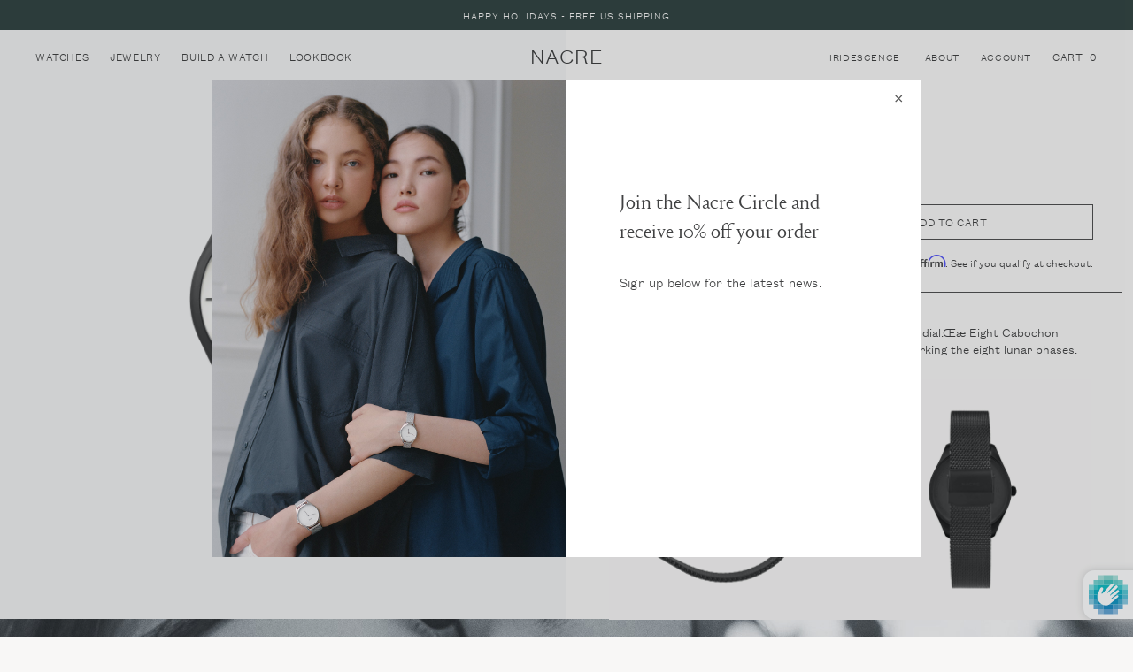

--- FILE ---
content_type: text/html; charset=utf-8
request_url: https://nacrewatches.com/products/lune-8-matte-black-and-white-matte-black-mesh
body_size: 32545
content:
<!doctype html>
<!--[if IE 9]> <html class="ie9 no-js supports-no-cookies" lang="en"> <![endif]-->
<!--[if (gt IE 9)|!(IE)]><!--> <html class="no-js supports-no-cookies" lang="en"> <!--<![endif]-->
<head>
  <meta charset="utf-8">
  <meta http-equiv="X-UA-Compatible" content="IE=edge">
  <meta name="viewport" content="width=device-width,initial-scale=1">
  <meta name="theme-color" content="#000">
  <meta name="p:domain_verify" content="9d9bb90749914ed395480a71e3faf08a"/>

  <meta property="og:image" content="https://s3.us-east-2.amazonaws.com/nacrecdn.nacrewatches.com/nacrewatches-opengraph-builder.png" />
<meta property="og:image:width"  content="1300" />
<meta property="og:image:height" content="679" />

  <script type="text/javascript">
(function e(){var e=document.createElement("script");e.type="text/javascript",e.async=true,e.src="//staticw2.yotpo.com/zboyHUs2pXmJ2ZOGovIfVeceu3YGDjYb7cn4pzM8/widget.js";var t=document.getElementsByTagName("script")[0];t.parentNode.insertBefore(e,t)})();
</script>
  <script type="text/javascript" src="//script.crazyegg.com/pages/scripts/0019/2253.js" async="async"></script>
  <link rel="canonical" href="https://nacrewatches.com/products/lune-8-matte-black-and-white-matte-black-mesh">
  <link rel="apple-touch-icon" sizes="180x180" href="//nacrewatches.com/cdn/shop/t/159/assets/favicon.apple-touch-icon.png?v=32323299693989783581677097989">
<link rel="icon" type="image/png" sizes="32x32" href="//nacrewatches.com/cdn/shop/t/159/assets/favicon.favicon-32x32.png?v=71221228675852510311677097990">
<link rel="icon" type="image/png" sizes="16x16" href="//nacrewatches.com/cdn/shop/t/159/assets/favicon.favicon-16x16.png?v=56253500799569708451677097990">
<link rel="manifest" href="//nacrewatches.com/cdn/shop/t/159/assets/favicon.manifest.json?v=156362364557534499311677097992">
<link rel="mask-icon" href="//nacrewatches.com/cdn/shop/t/159/assets/favicon.safari-pinned-tab.svg?v=19441468681450164151677097993" color="#f0f0f0">
<meta name="theme-color" content="#ffffff">

  

  
  <title>
    Lune 8 - Matte Black and White - Matte Black Mesh
    
    
    
      &ndash; Nacre
    
  </title>

  
    <meta name="description" content="A minimal, modernist watch with a soft white, pearlized dial.Œæ Eight Cabochon pearls have been hand-set on the face of the watch, marking the eight lunar phases. Paired with a matte black mesh strap.">
  

  
<meta property="og:site_name" content="Nacre">
<meta property="og:url" content="https://nacrewatches.com/products/lune-8-matte-black-and-white-matte-black-mesh">
<meta property="og:title" content="Lune 8 - Matte Black and White - Matte Black Mesh">
<meta property="og:type" content="product">
<meta property="og:description" content="A minimal, modernist watch with a soft white, pearlized dial.Œæ Eight Cabochon pearls have been hand-set on the face of the watch, marking the eight lunar phases. Paired with a matte black mesh strap."><meta property="og:price:amount" content="240.00">
  <meta property="og:price:currency" content="USD"><meta property="og:image" content="http://nacrewatches.com/cdn/shop/products/nacre_lune_8_matte_black_white_matte_black_mesh_front_1024x1024.png?v=1555988638"><meta property="og:image" content="http://nacrewatches.com/cdn/shop/products/nacre_lune_8_matte_black_white_matte_black_mesh_front_1969af65-9bf4-4bd9-8ff8-259183f7c991_1024x1024.png?v=1555988638"><meta property="og:image" content="http://nacrewatches.com/cdn/shop/products/nacre_lune_8_matte_black_mesh_side_product_grey_4233905f-cdf7-4670-99a7-22e47bcd0b5a_1024x1024.png?v=1555988638">
<meta property="og:image:secure_url" content="https://nacrewatches.com/cdn/shop/products/nacre_lune_8_matte_black_white_matte_black_mesh_front_1024x1024.png?v=1555988638"><meta property="og:image:secure_url" content="https://nacrewatches.com/cdn/shop/products/nacre_lune_8_matte_black_white_matte_black_mesh_front_1969af65-9bf4-4bd9-8ff8-259183f7c991_1024x1024.png?v=1555988638"><meta property="og:image:secure_url" content="https://nacrewatches.com/cdn/shop/products/nacre_lune_8_matte_black_mesh_side_product_grey_4233905f-cdf7-4670-99a7-22e47bcd0b5a_1024x1024.png?v=1555988638">

<meta name="twitter:site" content="@">
<meta name="twitter:card" content="summary_large_image">
<meta name="twitter:title" content="Lune 8 - Matte Black and White - Matte Black Mesh">
<meta name="twitter:description" content="A minimal, modernist watch with a soft white, pearlized dial.Œæ Eight Cabochon pearls have been hand-set on the face of the watch, marking the eight lunar phases. Paired with a matte black mesh strap.">


  <link href="//nacrewatches.com/cdn/shop/t/159/assets/fonts.css?v=105403489539218648731701100672" rel="stylesheet" type="text/css" media="all" />
  <link href="//nacrewatches.com/cdn/shop/t/159/assets/reviews.css?v=58951583294550466581677098297" rel="stylesheet" type="text/css" media="all" />
  <link href="//nacrewatches.com/cdn/shop/t/159/assets/theme.scss.css?v=102801709201191418361701100672" rel="stylesheet" type="text/css" media="all" />




<script>
    document.documentElement.className = document.documentElement.className.replace('no-js', 'js');

    window.theme = {
      strings: {
        addToCart: "Add to Cart",
        soldOut: "Sold Out",
        unavailable: "Unavailable"
      },
      moneyFormat: "${{amount}}"
    };
  </script>

  

  <!--[if (gt IE 9)|!(IE)]><!--><script src="//nacrewatches.com/cdn/shop/t/159/assets/vendor.js?v=172681559378535202181677098282" defer="defer"></script><!--<![endif]-->
  <!--[if lt IE 9]><script src="//nacrewatches.com/cdn/shop/t/159/assets/vendor.js?v=172681559378535202181677098282"></script><![endif]-->

  <!--[if (gt IE 9)|!(IE)]><!--><script src="//nacrewatches.com/cdn/shop/t/159/assets/theme.js?v=124690347320799936531679859829" defer="defer"></script><!--<![endif]-->
  <!--[if lt IE 9]><script src="//nacrewatches.com/cdn/shop/t/159/assets/theme.js?v=124690347320799936531679859829"></script><![endif]-->

  <script>window.performance && window.performance.mark && window.performance.mark('shopify.content_for_header.start');</script><meta id="shopify-digital-wallet" name="shopify-digital-wallet" content="/27295296/digital_wallets/dialog">
<meta name="shopify-checkout-api-token" content="511c4f9d00281daa3a0f3289f3bb0bb7">
<meta id="in-context-paypal-metadata" data-shop-id="27295296" data-venmo-supported="false" data-environment="production" data-locale="en_US" data-paypal-v4="true" data-currency="USD">
<link rel="alternate" type="application/json+oembed" href="https://nacrewatches.com/products/lune-8-matte-black-and-white-matte-black-mesh.oembed">
<script async="async" src="/checkouts/internal/preloads.js?locale=en-US"></script>
<link rel="preconnect" href="https://shop.app" crossorigin="anonymous">
<script async="async" src="https://shop.app/checkouts/internal/preloads.js?locale=en-US&shop_id=27295296" crossorigin="anonymous"></script>
<script id="apple-pay-shop-capabilities" type="application/json">{"shopId":27295296,"countryCode":"US","currencyCode":"USD","merchantCapabilities":["supports3DS"],"merchantId":"gid:\/\/shopify\/Shop\/27295296","merchantName":"Nacre","requiredBillingContactFields":["postalAddress","email"],"requiredShippingContactFields":["postalAddress","email"],"shippingType":"shipping","supportedNetworks":["visa","masterCard","amex","discover","elo","jcb"],"total":{"type":"pending","label":"Nacre","amount":"1.00"},"shopifyPaymentsEnabled":true,"supportsSubscriptions":true}</script>
<script id="shopify-features" type="application/json">{"accessToken":"511c4f9d00281daa3a0f3289f3bb0bb7","betas":["rich-media-storefront-analytics"],"domain":"nacrewatches.com","predictiveSearch":true,"shopId":27295296,"locale":"en"}</script>
<script>var Shopify = Shopify || {};
Shopify.shop = "nacrewatches-studiobirdsall-com.myshopify.com";
Shopify.locale = "en";
Shopify.currency = {"active":"USD","rate":"1.0"};
Shopify.country = "US";
Shopify.theme = {"name":"V1.23.01","id":124480978986,"schema_name":"Slate","schema_version":"0.11.0","theme_store_id":null,"role":"main"};
Shopify.theme.handle = "null";
Shopify.theme.style = {"id":null,"handle":null};
Shopify.cdnHost = "nacrewatches.com/cdn";
Shopify.routes = Shopify.routes || {};
Shopify.routes.root = "/";</script>
<script type="module">!function(o){(o.Shopify=o.Shopify||{}).modules=!0}(window);</script>
<script>!function(o){function n(){var o=[];function n(){o.push(Array.prototype.slice.apply(arguments))}return n.q=o,n}var t=o.Shopify=o.Shopify||{};t.loadFeatures=n(),t.autoloadFeatures=n()}(window);</script>
<script>
  window.ShopifyPay = window.ShopifyPay || {};
  window.ShopifyPay.apiHost = "shop.app\/pay";
  window.ShopifyPay.redirectState = null;
</script>
<script id="shop-js-analytics" type="application/json">{"pageType":"product"}</script>
<script defer="defer" async type="module" src="//nacrewatches.com/cdn/shopifycloud/shop-js/modules/v2/client.init-shop-cart-sync_WVOgQShq.en.esm.js"></script>
<script defer="defer" async type="module" src="//nacrewatches.com/cdn/shopifycloud/shop-js/modules/v2/chunk.common_C_13GLB1.esm.js"></script>
<script defer="defer" async type="module" src="//nacrewatches.com/cdn/shopifycloud/shop-js/modules/v2/chunk.modal_CLfMGd0m.esm.js"></script>
<script type="module">
  await import("//nacrewatches.com/cdn/shopifycloud/shop-js/modules/v2/client.init-shop-cart-sync_WVOgQShq.en.esm.js");
await import("//nacrewatches.com/cdn/shopifycloud/shop-js/modules/v2/chunk.common_C_13GLB1.esm.js");
await import("//nacrewatches.com/cdn/shopifycloud/shop-js/modules/v2/chunk.modal_CLfMGd0m.esm.js");

  window.Shopify.SignInWithShop?.initShopCartSync?.({"fedCMEnabled":true,"windoidEnabled":true});

</script>
<script>
  window.Shopify = window.Shopify || {};
  if (!window.Shopify.featureAssets) window.Shopify.featureAssets = {};
  window.Shopify.featureAssets['shop-js'] = {"shop-cart-sync":["modules/v2/client.shop-cart-sync_DuR37GeY.en.esm.js","modules/v2/chunk.common_C_13GLB1.esm.js","modules/v2/chunk.modal_CLfMGd0m.esm.js"],"init-fed-cm":["modules/v2/client.init-fed-cm_BucUoe6W.en.esm.js","modules/v2/chunk.common_C_13GLB1.esm.js","modules/v2/chunk.modal_CLfMGd0m.esm.js"],"shop-toast-manager":["modules/v2/client.shop-toast-manager_B0JfrpKj.en.esm.js","modules/v2/chunk.common_C_13GLB1.esm.js","modules/v2/chunk.modal_CLfMGd0m.esm.js"],"init-shop-cart-sync":["modules/v2/client.init-shop-cart-sync_WVOgQShq.en.esm.js","modules/v2/chunk.common_C_13GLB1.esm.js","modules/v2/chunk.modal_CLfMGd0m.esm.js"],"shop-button":["modules/v2/client.shop-button_B_U3bv27.en.esm.js","modules/v2/chunk.common_C_13GLB1.esm.js","modules/v2/chunk.modal_CLfMGd0m.esm.js"],"init-windoid":["modules/v2/client.init-windoid_DuP9q_di.en.esm.js","modules/v2/chunk.common_C_13GLB1.esm.js","modules/v2/chunk.modal_CLfMGd0m.esm.js"],"shop-cash-offers":["modules/v2/client.shop-cash-offers_BmULhtno.en.esm.js","modules/v2/chunk.common_C_13GLB1.esm.js","modules/v2/chunk.modal_CLfMGd0m.esm.js"],"pay-button":["modules/v2/client.pay-button_CrPSEbOK.en.esm.js","modules/v2/chunk.common_C_13GLB1.esm.js","modules/v2/chunk.modal_CLfMGd0m.esm.js"],"init-customer-accounts":["modules/v2/client.init-customer-accounts_jNk9cPYQ.en.esm.js","modules/v2/client.shop-login-button_DJ5ldayH.en.esm.js","modules/v2/chunk.common_C_13GLB1.esm.js","modules/v2/chunk.modal_CLfMGd0m.esm.js"],"avatar":["modules/v2/client.avatar_BTnouDA3.en.esm.js"],"checkout-modal":["modules/v2/client.checkout-modal_pBPyh9w8.en.esm.js","modules/v2/chunk.common_C_13GLB1.esm.js","modules/v2/chunk.modal_CLfMGd0m.esm.js"],"init-shop-for-new-customer-accounts":["modules/v2/client.init-shop-for-new-customer-accounts_BUoCy7a5.en.esm.js","modules/v2/client.shop-login-button_DJ5ldayH.en.esm.js","modules/v2/chunk.common_C_13GLB1.esm.js","modules/v2/chunk.modal_CLfMGd0m.esm.js"],"init-customer-accounts-sign-up":["modules/v2/client.init-customer-accounts-sign-up_CnczCz9H.en.esm.js","modules/v2/client.shop-login-button_DJ5ldayH.en.esm.js","modules/v2/chunk.common_C_13GLB1.esm.js","modules/v2/chunk.modal_CLfMGd0m.esm.js"],"init-shop-email-lookup-coordinator":["modules/v2/client.init-shop-email-lookup-coordinator_CzjY5t9o.en.esm.js","modules/v2/chunk.common_C_13GLB1.esm.js","modules/v2/chunk.modal_CLfMGd0m.esm.js"],"shop-follow-button":["modules/v2/client.shop-follow-button_CsYC63q7.en.esm.js","modules/v2/chunk.common_C_13GLB1.esm.js","modules/v2/chunk.modal_CLfMGd0m.esm.js"],"shop-login-button":["modules/v2/client.shop-login-button_DJ5ldayH.en.esm.js","modules/v2/chunk.common_C_13GLB1.esm.js","modules/v2/chunk.modal_CLfMGd0m.esm.js"],"shop-login":["modules/v2/client.shop-login_B9ccPdmx.en.esm.js","modules/v2/chunk.common_C_13GLB1.esm.js","modules/v2/chunk.modal_CLfMGd0m.esm.js"],"lead-capture":["modules/v2/client.lead-capture_D0K_KgYb.en.esm.js","modules/v2/chunk.common_C_13GLB1.esm.js","modules/v2/chunk.modal_CLfMGd0m.esm.js"],"payment-terms":["modules/v2/client.payment-terms_BWmiNN46.en.esm.js","modules/v2/chunk.common_C_13GLB1.esm.js","modules/v2/chunk.modal_CLfMGd0m.esm.js"]};
</script>
<script>(function() {
  var isLoaded = false;
  function asyncLoad() {
    if (isLoaded) return;
    isLoaded = true;
    var urls = ["https:\/\/cdn-scripts.signifyd.com\/shopify\/script-tag.js?shop=nacrewatches-studiobirdsall-com.myshopify.com","https:\/\/cdn.getcarro.com\/script-tags\/all\/050820094100.js?shop=nacrewatches-studiobirdsall-com.myshopify.com","\/\/staticw2.yotpo.com\/zboyHUs2pXmJ2ZOGovIfVeceu3YGDjYb7cn4pzM8\/widget.js?shop=nacrewatches-studiobirdsall-com.myshopify.com","https:\/\/config.gorgias.chat\/bundle-loader\/01GYCBYZ82727YT52QQMQYVPC8?source=shopify1click\u0026shop=nacrewatches-studiobirdsall-com.myshopify.com","https:\/\/d3p29gcwgas9m8.cloudfront.net\/assets\/js\/index.js?shop=nacrewatches-studiobirdsall-com.myshopify.com","https:\/\/static.klaviyo.com\/onsite\/js\/PAeXeT\/klaviyo.js?company_id=PAeXeT\u0026shop=nacrewatches-studiobirdsall-com.myshopify.com","https:\/\/public.9gtb.com\/loader.js?g_cvt_id=d196de98-6298-4c73-ab8c-0b100b30a21a\u0026shop=nacrewatches-studiobirdsall-com.myshopify.com"];
    for (var i = 0; i < urls.length; i++) {
      var s = document.createElement('script');
      s.type = 'text/javascript';
      s.async = true;
      s.src = urls[i];
      var x = document.getElementsByTagName('script')[0];
      x.parentNode.insertBefore(s, x);
    }
  };
  if(window.attachEvent) {
    window.attachEvent('onload', asyncLoad);
  } else {
    window.addEventListener('load', asyncLoad, false);
  }
})();</script>
<script id="__st">var __st={"a":27295296,"offset":-18000,"reqid":"0a2b3968-2c21-42b4-8235-65a08048d1c3-1769564441","pageurl":"nacrewatches.com\/products\/lune-8-matte-black-and-white-matte-black-mesh","u":"ed62cd36482d","p":"product","rtyp":"product","rid":1940637253674};</script>
<script>window.ShopifyPaypalV4VisibilityTracking = true;</script>
<script id="captcha-bootstrap">!function(){'use strict';const t='contact',e='account',n='new_comment',o=[[t,t],['blogs',n],['comments',n],[t,'customer']],c=[[e,'customer_login'],[e,'guest_login'],[e,'recover_customer_password'],[e,'create_customer']],r=t=>t.map((([t,e])=>`form[action*='/${t}']:not([data-nocaptcha='true']) input[name='form_type'][value='${e}']`)).join(','),a=t=>()=>t?[...document.querySelectorAll(t)].map((t=>t.form)):[];function s(){const t=[...o],e=r(t);return a(e)}const i='password',u='form_key',d=['recaptcha-v3-token','g-recaptcha-response','h-captcha-response',i],f=()=>{try{return window.sessionStorage}catch{return}},m='__shopify_v',_=t=>t.elements[u];function p(t,e,n=!1){try{const o=window.sessionStorage,c=JSON.parse(o.getItem(e)),{data:r}=function(t){const{data:e,action:n}=t;return t[m]||n?{data:e,action:n}:{data:t,action:n}}(c);for(const[e,n]of Object.entries(r))t.elements[e]&&(t.elements[e].value=n);n&&o.removeItem(e)}catch(o){console.error('form repopulation failed',{error:o})}}const l='form_type',E='cptcha';function T(t){t.dataset[E]=!0}const w=window,h=w.document,L='Shopify',v='ce_forms',y='captcha';let A=!1;((t,e)=>{const n=(g='f06e6c50-85a8-45c8-87d0-21a2b65856fe',I='https://cdn.shopify.com/shopifycloud/storefront-forms-hcaptcha/ce_storefront_forms_captcha_hcaptcha.v1.5.2.iife.js',D={infoText:'Protected by hCaptcha',privacyText:'Privacy',termsText:'Terms'},(t,e,n)=>{const o=w[L][v],c=o.bindForm;if(c)return c(t,g,e,D).then(n);var r;o.q.push([[t,g,e,D],n]),r=I,A||(h.body.append(Object.assign(h.createElement('script'),{id:'captcha-provider',async:!0,src:r})),A=!0)});var g,I,D;w[L]=w[L]||{},w[L][v]=w[L][v]||{},w[L][v].q=[],w[L][y]=w[L][y]||{},w[L][y].protect=function(t,e){n(t,void 0,e),T(t)},Object.freeze(w[L][y]),function(t,e,n,w,h,L){const[v,y,A,g]=function(t,e,n){const i=e?o:[],u=t?c:[],d=[...i,...u],f=r(d),m=r(i),_=r(d.filter((([t,e])=>n.includes(e))));return[a(f),a(m),a(_),s()]}(w,h,L),I=t=>{const e=t.target;return e instanceof HTMLFormElement?e:e&&e.form},D=t=>v().includes(t);t.addEventListener('submit',(t=>{const e=I(t);if(!e)return;const n=D(e)&&!e.dataset.hcaptchaBound&&!e.dataset.recaptchaBound,o=_(e),c=g().includes(e)&&(!o||!o.value);(n||c)&&t.preventDefault(),c&&!n&&(function(t){try{if(!f())return;!function(t){const e=f();if(!e)return;const n=_(t);if(!n)return;const o=n.value;o&&e.removeItem(o)}(t);const e=Array.from(Array(32),(()=>Math.random().toString(36)[2])).join('');!function(t,e){_(t)||t.append(Object.assign(document.createElement('input'),{type:'hidden',name:u})),t.elements[u].value=e}(t,e),function(t,e){const n=f();if(!n)return;const o=[...t.querySelectorAll(`input[type='${i}']`)].map((({name:t})=>t)),c=[...d,...o],r={};for(const[a,s]of new FormData(t).entries())c.includes(a)||(r[a]=s);n.setItem(e,JSON.stringify({[m]:1,action:t.action,data:r}))}(t,e)}catch(e){console.error('failed to persist form',e)}}(e),e.submit())}));const S=(t,e)=>{t&&!t.dataset[E]&&(n(t,e.some((e=>e===t))),T(t))};for(const o of['focusin','change'])t.addEventListener(o,(t=>{const e=I(t);D(e)&&S(e,y())}));const B=e.get('form_key'),M=e.get(l),P=B&&M;t.addEventListener('DOMContentLoaded',(()=>{const t=y();if(P)for(const e of t)e.elements[l].value===M&&p(e,B);[...new Set([...A(),...v().filter((t=>'true'===t.dataset.shopifyCaptcha))])].forEach((e=>S(e,t)))}))}(h,new URLSearchParams(w.location.search),n,t,e,['guest_login'])})(!0,!0)}();</script>
<script integrity="sha256-4kQ18oKyAcykRKYeNunJcIwy7WH5gtpwJnB7kiuLZ1E=" data-source-attribution="shopify.loadfeatures" defer="defer" src="//nacrewatches.com/cdn/shopifycloud/storefront/assets/storefront/load_feature-a0a9edcb.js" crossorigin="anonymous"></script>
<script crossorigin="anonymous" defer="defer" src="//nacrewatches.com/cdn/shopifycloud/storefront/assets/shopify_pay/storefront-65b4c6d7.js?v=20250812"></script>
<script data-source-attribution="shopify.dynamic_checkout.dynamic.init">var Shopify=Shopify||{};Shopify.PaymentButton=Shopify.PaymentButton||{isStorefrontPortableWallets:!0,init:function(){window.Shopify.PaymentButton.init=function(){};var t=document.createElement("script");t.src="https://nacrewatches.com/cdn/shopifycloud/portable-wallets/latest/portable-wallets.en.js",t.type="module",document.head.appendChild(t)}};
</script>
<script data-source-attribution="shopify.dynamic_checkout.buyer_consent">
  function portableWalletsHideBuyerConsent(e){var t=document.getElementById("shopify-buyer-consent"),n=document.getElementById("shopify-subscription-policy-button");t&&n&&(t.classList.add("hidden"),t.setAttribute("aria-hidden","true"),n.removeEventListener("click",e))}function portableWalletsShowBuyerConsent(e){var t=document.getElementById("shopify-buyer-consent"),n=document.getElementById("shopify-subscription-policy-button");t&&n&&(t.classList.remove("hidden"),t.removeAttribute("aria-hidden"),n.addEventListener("click",e))}window.Shopify?.PaymentButton&&(window.Shopify.PaymentButton.hideBuyerConsent=portableWalletsHideBuyerConsent,window.Shopify.PaymentButton.showBuyerConsent=portableWalletsShowBuyerConsent);
</script>
<script data-source-attribution="shopify.dynamic_checkout.cart.bootstrap">document.addEventListener("DOMContentLoaded",(function(){function t(){return document.querySelector("shopify-accelerated-checkout-cart, shopify-accelerated-checkout")}if(t())Shopify.PaymentButton.init();else{new MutationObserver((function(e,n){t()&&(Shopify.PaymentButton.init(),n.disconnect())})).observe(document.body,{childList:!0,subtree:!0})}}));
</script>
<link id="shopify-accelerated-checkout-styles" rel="stylesheet" media="screen" href="https://nacrewatches.com/cdn/shopifycloud/portable-wallets/latest/accelerated-checkout-backwards-compat.css" crossorigin="anonymous">
<style id="shopify-accelerated-checkout-cart">
        #shopify-buyer-consent {
  margin-top: 1em;
  display: inline-block;
  width: 100%;
}

#shopify-buyer-consent.hidden {
  display: none;
}

#shopify-subscription-policy-button {
  background: none;
  border: none;
  padding: 0;
  text-decoration: underline;
  font-size: inherit;
  cursor: pointer;
}

#shopify-subscription-policy-button::before {
  box-shadow: none;
}

      </style>

<script>window.performance && window.performance.mark && window.performance.mark('shopify.content_for_header.end');</script>

<script>var shareasaleShopifySSCID=shareasaleShopifyGetParameterByName("sscid");function shareasaleShopifySetCookie(e,a,o,i,r){if(e&&a){var s,S=i?"; path="+i:"",h=r?"; domain="+r:"",t="";o&&((s=new Date).setTime(s.getTime()+o),t="; expires="+s.toUTCString()),document.cookie=e+"="+a+t+S+h}}function shareasaleShopifyGetParameterByName(e,a){a||(a=window.location.href),e=e.replace(/[\[\]]/g,"\\$&");var o=new RegExp("[?&]"+e+"(=([^&#]*)|&|#|$)").exec(a);return o?o[2]?decodeURIComponent(o[2].replace(/\+/g," ")):"":null}shareasaleShopifySSCID&&shareasaleShopifySetCookie("shareasaleShopifySSCID",shareasaleShopifySSCID,94670778e4,"/");</script>


<link href="https://monorail-edge.shopifysvc.com" rel="dns-prefetch">
<script>(function(){if ("sendBeacon" in navigator && "performance" in window) {try {var session_token_from_headers = performance.getEntriesByType('navigation')[0].serverTiming.find(x => x.name == '_s').description;} catch {var session_token_from_headers = undefined;}var session_cookie_matches = document.cookie.match(/_shopify_s=([^;]*)/);var session_token_from_cookie = session_cookie_matches && session_cookie_matches.length === 2 ? session_cookie_matches[1] : "";var session_token = session_token_from_headers || session_token_from_cookie || "";function handle_abandonment_event(e) {var entries = performance.getEntries().filter(function(entry) {return /monorail-edge.shopifysvc.com/.test(entry.name);});if (!window.abandonment_tracked && entries.length === 0) {window.abandonment_tracked = true;var currentMs = Date.now();var navigation_start = performance.timing.navigationStart;var payload = {shop_id: 27295296,url: window.location.href,navigation_start,duration: currentMs - navigation_start,session_token,page_type: "product"};window.navigator.sendBeacon("https://monorail-edge.shopifysvc.com/v1/produce", JSON.stringify({schema_id: "online_store_buyer_site_abandonment/1.1",payload: payload,metadata: {event_created_at_ms: currentMs,event_sent_at_ms: currentMs}}));}}window.addEventListener('pagehide', handle_abandonment_event);}}());</script>
<script id="web-pixels-manager-setup">(function e(e,d,r,n,o){if(void 0===o&&(o={}),!Boolean(null===(a=null===(i=window.Shopify)||void 0===i?void 0:i.analytics)||void 0===a?void 0:a.replayQueue)){var i,a;window.Shopify=window.Shopify||{};var t=window.Shopify;t.analytics=t.analytics||{};var s=t.analytics;s.replayQueue=[],s.publish=function(e,d,r){return s.replayQueue.push([e,d,r]),!0};try{self.performance.mark("wpm:start")}catch(e){}var l=function(){var e={modern:/Edge?\/(1{2}[4-9]|1[2-9]\d|[2-9]\d{2}|\d{4,})\.\d+(\.\d+|)|Firefox\/(1{2}[4-9]|1[2-9]\d|[2-9]\d{2}|\d{4,})\.\d+(\.\d+|)|Chrom(ium|e)\/(9{2}|\d{3,})\.\d+(\.\d+|)|(Maci|X1{2}).+ Version\/(15\.\d+|(1[6-9]|[2-9]\d|\d{3,})\.\d+)([,.]\d+|)( \(\w+\)|)( Mobile\/\w+|) Safari\/|Chrome.+OPR\/(9{2}|\d{3,})\.\d+\.\d+|(CPU[ +]OS|iPhone[ +]OS|CPU[ +]iPhone|CPU IPhone OS|CPU iPad OS)[ +]+(15[._]\d+|(1[6-9]|[2-9]\d|\d{3,})[._]\d+)([._]\d+|)|Android:?[ /-](13[3-9]|1[4-9]\d|[2-9]\d{2}|\d{4,})(\.\d+|)(\.\d+|)|Android.+Firefox\/(13[5-9]|1[4-9]\d|[2-9]\d{2}|\d{4,})\.\d+(\.\d+|)|Android.+Chrom(ium|e)\/(13[3-9]|1[4-9]\d|[2-9]\d{2}|\d{4,})\.\d+(\.\d+|)|SamsungBrowser\/([2-9]\d|\d{3,})\.\d+/,legacy:/Edge?\/(1[6-9]|[2-9]\d|\d{3,})\.\d+(\.\d+|)|Firefox\/(5[4-9]|[6-9]\d|\d{3,})\.\d+(\.\d+|)|Chrom(ium|e)\/(5[1-9]|[6-9]\d|\d{3,})\.\d+(\.\d+|)([\d.]+$|.*Safari\/(?![\d.]+ Edge\/[\d.]+$))|(Maci|X1{2}).+ Version\/(10\.\d+|(1[1-9]|[2-9]\d|\d{3,})\.\d+)([,.]\d+|)( \(\w+\)|)( Mobile\/\w+|) Safari\/|Chrome.+OPR\/(3[89]|[4-9]\d|\d{3,})\.\d+\.\d+|(CPU[ +]OS|iPhone[ +]OS|CPU[ +]iPhone|CPU IPhone OS|CPU iPad OS)[ +]+(10[._]\d+|(1[1-9]|[2-9]\d|\d{3,})[._]\d+)([._]\d+|)|Android:?[ /-](13[3-9]|1[4-9]\d|[2-9]\d{2}|\d{4,})(\.\d+|)(\.\d+|)|Mobile Safari.+OPR\/([89]\d|\d{3,})\.\d+\.\d+|Android.+Firefox\/(13[5-9]|1[4-9]\d|[2-9]\d{2}|\d{4,})\.\d+(\.\d+|)|Android.+Chrom(ium|e)\/(13[3-9]|1[4-9]\d|[2-9]\d{2}|\d{4,})\.\d+(\.\d+|)|Android.+(UC? ?Browser|UCWEB|U3)[ /]?(15\.([5-9]|\d{2,})|(1[6-9]|[2-9]\d|\d{3,})\.\d+)\.\d+|SamsungBrowser\/(5\.\d+|([6-9]|\d{2,})\.\d+)|Android.+MQ{2}Browser\/(14(\.(9|\d{2,})|)|(1[5-9]|[2-9]\d|\d{3,})(\.\d+|))(\.\d+|)|K[Aa][Ii]OS\/(3\.\d+|([4-9]|\d{2,})\.\d+)(\.\d+|)/},d=e.modern,r=e.legacy,n=navigator.userAgent;return n.match(d)?"modern":n.match(r)?"legacy":"unknown"}(),u="modern"===l?"modern":"legacy",c=(null!=n?n:{modern:"",legacy:""})[u],f=function(e){return[e.baseUrl,"/wpm","/b",e.hashVersion,"modern"===e.buildTarget?"m":"l",".js"].join("")}({baseUrl:d,hashVersion:r,buildTarget:u}),m=function(e){var d=e.version,r=e.bundleTarget,n=e.surface,o=e.pageUrl,i=e.monorailEndpoint;return{emit:function(e){var a=e.status,t=e.errorMsg,s=(new Date).getTime(),l=JSON.stringify({metadata:{event_sent_at_ms:s},events:[{schema_id:"web_pixels_manager_load/3.1",payload:{version:d,bundle_target:r,page_url:o,status:a,surface:n,error_msg:t},metadata:{event_created_at_ms:s}}]});if(!i)return console&&console.warn&&console.warn("[Web Pixels Manager] No Monorail endpoint provided, skipping logging."),!1;try{return self.navigator.sendBeacon.bind(self.navigator)(i,l)}catch(e){}var u=new XMLHttpRequest;try{return u.open("POST",i,!0),u.setRequestHeader("Content-Type","text/plain"),u.send(l),!0}catch(e){return console&&console.warn&&console.warn("[Web Pixels Manager] Got an unhandled error while logging to Monorail."),!1}}}}({version:r,bundleTarget:l,surface:e.surface,pageUrl:self.location.href,monorailEndpoint:e.monorailEndpoint});try{o.browserTarget=l,function(e){var d=e.src,r=e.async,n=void 0===r||r,o=e.onload,i=e.onerror,a=e.sri,t=e.scriptDataAttributes,s=void 0===t?{}:t,l=document.createElement("script"),u=document.querySelector("head"),c=document.querySelector("body");if(l.async=n,l.src=d,a&&(l.integrity=a,l.crossOrigin="anonymous"),s)for(var f in s)if(Object.prototype.hasOwnProperty.call(s,f))try{l.dataset[f]=s[f]}catch(e){}if(o&&l.addEventListener("load",o),i&&l.addEventListener("error",i),u)u.appendChild(l);else{if(!c)throw new Error("Did not find a head or body element to append the script");c.appendChild(l)}}({src:f,async:!0,onload:function(){if(!function(){var e,d;return Boolean(null===(d=null===(e=window.Shopify)||void 0===e?void 0:e.analytics)||void 0===d?void 0:d.initialized)}()){var d=window.webPixelsManager.init(e)||void 0;if(d){var r=window.Shopify.analytics;r.replayQueue.forEach((function(e){var r=e[0],n=e[1],o=e[2];d.publishCustomEvent(r,n,o)})),r.replayQueue=[],r.publish=d.publishCustomEvent,r.visitor=d.visitor,r.initialized=!0}}},onerror:function(){return m.emit({status:"failed",errorMsg:"".concat(f," has failed to load")})},sri:function(e){var d=/^sha384-[A-Za-z0-9+/=]+$/;return"string"==typeof e&&d.test(e)}(c)?c:"",scriptDataAttributes:o}),m.emit({status:"loading"})}catch(e){m.emit({status:"failed",errorMsg:(null==e?void 0:e.message)||"Unknown error"})}}})({shopId: 27295296,storefrontBaseUrl: "https://nacrewatches.com",extensionsBaseUrl: "https://extensions.shopifycdn.com/cdn/shopifycloud/web-pixels-manager",monorailEndpoint: "https://monorail-edge.shopifysvc.com/unstable/produce_batch",surface: "storefront-renderer",enabledBetaFlags: ["2dca8a86"],webPixelsConfigList: [{"id":"1500184618","configuration":"{\"accountID\":\"PAeXeT\",\"webPixelConfig\":\"eyJlbmFibGVBZGRlZFRvQ2FydEV2ZW50cyI6IHRydWV9\"}","eventPayloadVersion":"v1","runtimeContext":"STRICT","scriptVersion":"524f6c1ee37bacdca7657a665bdca589","type":"APP","apiClientId":123074,"privacyPurposes":["ANALYTICS","MARKETING"],"dataSharingAdjustments":{"protectedCustomerApprovalScopes":["read_customer_address","read_customer_email","read_customer_name","read_customer_personal_data","read_customer_phone"]}},{"id":"1122435114","configuration":"{\"yotpoStoreId\":\"zboyHUs2pXmJ2ZOGovIfVeceu3YGDjYb7cn4pzM8\"}","eventPayloadVersion":"v1","runtimeContext":"STRICT","scriptVersion":"8bb37a256888599d9a3d57f0551d3859","type":"APP","apiClientId":70132,"privacyPurposes":["ANALYTICS","MARKETING","SALE_OF_DATA"],"dataSharingAdjustments":{"protectedCustomerApprovalScopes":["read_customer_address","read_customer_email","read_customer_name","read_customer_personal_data","read_customer_phone"]}},{"id":"342556714","configuration":"{\"config\":\"{\\\"pixel_id\\\":\\\"G-R6ESENRLQT\\\",\\\"gtag_events\\\":[{\\\"type\\\":\\\"purchase\\\",\\\"action_label\\\":\\\"G-R6ESENRLQT\\\"},{\\\"type\\\":\\\"page_view\\\",\\\"action_label\\\":\\\"G-R6ESENRLQT\\\"},{\\\"type\\\":\\\"view_item\\\",\\\"action_label\\\":\\\"G-R6ESENRLQT\\\"},{\\\"type\\\":\\\"search\\\",\\\"action_label\\\":\\\"G-R6ESENRLQT\\\"},{\\\"type\\\":\\\"add_to_cart\\\",\\\"action_label\\\":\\\"G-R6ESENRLQT\\\"},{\\\"type\\\":\\\"begin_checkout\\\",\\\"action_label\\\":\\\"G-R6ESENRLQT\\\"},{\\\"type\\\":\\\"add_payment_info\\\",\\\"action_label\\\":\\\"G-R6ESENRLQT\\\"}],\\\"enable_monitoring_mode\\\":false}\"}","eventPayloadVersion":"v1","runtimeContext":"OPEN","scriptVersion":"b2a88bafab3e21179ed38636efcd8a93","type":"APP","apiClientId":1780363,"privacyPurposes":[],"dataSharingAdjustments":{"protectedCustomerApprovalScopes":["read_customer_address","read_customer_email","read_customer_name","read_customer_personal_data","read_customer_phone"]}},{"id":"299073578","configuration":"{\"pixelCode\":\"CKRVPT3C77U206GNB160\"}","eventPayloadVersion":"v1","runtimeContext":"STRICT","scriptVersion":"22e92c2ad45662f435e4801458fb78cc","type":"APP","apiClientId":4383523,"privacyPurposes":["ANALYTICS","MARKETING","SALE_OF_DATA"],"dataSharingAdjustments":{"protectedCustomerApprovalScopes":["read_customer_address","read_customer_email","read_customer_name","read_customer_personal_data","read_customer_phone"]}},{"id":"120356906","configuration":"{\"pixel_id\":\"2173873226200057\",\"pixel_type\":\"facebook_pixel\",\"metaapp_system_user_token\":\"-\"}","eventPayloadVersion":"v1","runtimeContext":"OPEN","scriptVersion":"ca16bc87fe92b6042fbaa3acc2fbdaa6","type":"APP","apiClientId":2329312,"privacyPurposes":["ANALYTICS","MARKETING","SALE_OF_DATA"],"dataSharingAdjustments":{"protectedCustomerApprovalScopes":["read_customer_address","read_customer_email","read_customer_name","read_customer_personal_data","read_customer_phone"]}},{"id":"60850218","configuration":"{\"tagID\":\"2614175334024\"}","eventPayloadVersion":"v1","runtimeContext":"STRICT","scriptVersion":"18031546ee651571ed29edbe71a3550b","type":"APP","apiClientId":3009811,"privacyPurposes":["ANALYTICS","MARKETING","SALE_OF_DATA"],"dataSharingAdjustments":{"protectedCustomerApprovalScopes":["read_customer_address","read_customer_email","read_customer_name","read_customer_personal_data","read_customer_phone"]}},{"id":"6094890","configuration":"{\"myshopifyDomain\":\"nacrewatches-studiobirdsall-com.myshopify.com\"}","eventPayloadVersion":"v1","runtimeContext":"STRICT","scriptVersion":"23b97d18e2aa74363140dc29c9284e87","type":"APP","apiClientId":2775569,"privacyPurposes":["ANALYTICS","MARKETING","SALE_OF_DATA"],"dataSharingAdjustments":{"protectedCustomerApprovalScopes":["read_customer_address","read_customer_email","read_customer_name","read_customer_phone","read_customer_personal_data"]}},{"id":"shopify-app-pixel","configuration":"{}","eventPayloadVersion":"v1","runtimeContext":"STRICT","scriptVersion":"0450","apiClientId":"shopify-pixel","type":"APP","privacyPurposes":["ANALYTICS","MARKETING"]},{"id":"shopify-custom-pixel","eventPayloadVersion":"v1","runtimeContext":"LAX","scriptVersion":"0450","apiClientId":"shopify-pixel","type":"CUSTOM","privacyPurposes":["ANALYTICS","MARKETING"]}],isMerchantRequest: false,initData: {"shop":{"name":"Nacre","paymentSettings":{"currencyCode":"USD"},"myshopifyDomain":"nacrewatches-studiobirdsall-com.myshopify.com","countryCode":"US","storefrontUrl":"https:\/\/nacrewatches.com"},"customer":null,"cart":null,"checkout":null,"productVariants":[{"price":{"amount":240.0,"currencyCode":"USD"},"product":{"title":"Lune 8 - Matte Black and White - Matte Black Mesh","vendor":"nacrewatches.com","id":"1940637253674","untranslatedTitle":"Lune 8 - Matte Black and White - Matte Black Mesh","url":"\/products\/lune-8-matte-black-and-white-matte-black-mesh","type":"Mesh-Watch"},"id":"14806345056298","image":{"src":"\/\/nacrewatches.com\/cdn\/shop\/products\/nacre_lune_8_matte_black_white_matte_black_mesh_front.png?v=1555988638"},"sku":"NW204400W","title":"Default Title","untranslatedTitle":"Default Title"}],"purchasingCompany":null},},"https://nacrewatches.com/cdn","fcfee988w5aeb613cpc8e4bc33m6693e112",{"modern":"","legacy":""},{"shopId":"27295296","storefrontBaseUrl":"https:\/\/nacrewatches.com","extensionBaseUrl":"https:\/\/extensions.shopifycdn.com\/cdn\/shopifycloud\/web-pixels-manager","surface":"storefront-renderer","enabledBetaFlags":"[\"2dca8a86\"]","isMerchantRequest":"false","hashVersion":"fcfee988w5aeb613cpc8e4bc33m6693e112","publish":"custom","events":"[[\"page_viewed\",{}],[\"product_viewed\",{\"productVariant\":{\"price\":{\"amount\":240.0,\"currencyCode\":\"USD\"},\"product\":{\"title\":\"Lune 8 - Matte Black and White - Matte Black Mesh\",\"vendor\":\"nacrewatches.com\",\"id\":\"1940637253674\",\"untranslatedTitle\":\"Lune 8 - Matte Black and White - Matte Black Mesh\",\"url\":\"\/products\/lune-8-matte-black-and-white-matte-black-mesh\",\"type\":\"Mesh-Watch\"},\"id\":\"14806345056298\",\"image\":{\"src\":\"\/\/nacrewatches.com\/cdn\/shop\/products\/nacre_lune_8_matte_black_white_matte_black_mesh_front.png?v=1555988638\"},\"sku\":\"NW204400W\",\"title\":\"Default Title\",\"untranslatedTitle\":\"Default Title\"}}]]"});</script><script>
  window.ShopifyAnalytics = window.ShopifyAnalytics || {};
  window.ShopifyAnalytics.meta = window.ShopifyAnalytics.meta || {};
  window.ShopifyAnalytics.meta.currency = 'USD';
  var meta = {"product":{"id":1940637253674,"gid":"gid:\/\/shopify\/Product\/1940637253674","vendor":"nacrewatches.com","type":"Mesh-Watch","handle":"lune-8-matte-black-and-white-matte-black-mesh","variants":[{"id":14806345056298,"price":24000,"name":"Lune 8 - Matte Black and White - Matte Black Mesh","public_title":null,"sku":"NW204400W"}],"remote":false},"page":{"pageType":"product","resourceType":"product","resourceId":1940637253674,"requestId":"0a2b3968-2c21-42b4-8235-65a08048d1c3-1769564441"}};
  for (var attr in meta) {
    window.ShopifyAnalytics.meta[attr] = meta[attr];
  }
</script>
<script class="analytics">
  (function () {
    var customDocumentWrite = function(content) {
      var jquery = null;

      if (window.jQuery) {
        jquery = window.jQuery;
      } else if (window.Checkout && window.Checkout.$) {
        jquery = window.Checkout.$;
      }

      if (jquery) {
        jquery('body').append(content);
      }
    };

    var hasLoggedConversion = function(token) {
      if (token) {
        return document.cookie.indexOf('loggedConversion=' + token) !== -1;
      }
      return false;
    }

    var setCookieIfConversion = function(token) {
      if (token) {
        var twoMonthsFromNow = new Date(Date.now());
        twoMonthsFromNow.setMonth(twoMonthsFromNow.getMonth() + 2);

        document.cookie = 'loggedConversion=' + token + '; expires=' + twoMonthsFromNow;
      }
    }

    var trekkie = window.ShopifyAnalytics.lib = window.trekkie = window.trekkie || [];
    if (trekkie.integrations) {
      return;
    }
    trekkie.methods = [
      'identify',
      'page',
      'ready',
      'track',
      'trackForm',
      'trackLink'
    ];
    trekkie.factory = function(method) {
      return function() {
        var args = Array.prototype.slice.call(arguments);
        args.unshift(method);
        trekkie.push(args);
        return trekkie;
      };
    };
    for (var i = 0; i < trekkie.methods.length; i++) {
      var key = trekkie.methods[i];
      trekkie[key] = trekkie.factory(key);
    }
    trekkie.load = function(config) {
      trekkie.config = config || {};
      trekkie.config.initialDocumentCookie = document.cookie;
      var first = document.getElementsByTagName('script')[0];
      var script = document.createElement('script');
      script.type = 'text/javascript';
      script.onerror = function(e) {
        var scriptFallback = document.createElement('script');
        scriptFallback.type = 'text/javascript';
        scriptFallback.onerror = function(error) {
                var Monorail = {
      produce: function produce(monorailDomain, schemaId, payload) {
        var currentMs = new Date().getTime();
        var event = {
          schema_id: schemaId,
          payload: payload,
          metadata: {
            event_created_at_ms: currentMs,
            event_sent_at_ms: currentMs
          }
        };
        return Monorail.sendRequest("https://" + monorailDomain + "/v1/produce", JSON.stringify(event));
      },
      sendRequest: function sendRequest(endpointUrl, payload) {
        // Try the sendBeacon API
        if (window && window.navigator && typeof window.navigator.sendBeacon === 'function' && typeof window.Blob === 'function' && !Monorail.isIos12()) {
          var blobData = new window.Blob([payload], {
            type: 'text/plain'
          });

          if (window.navigator.sendBeacon(endpointUrl, blobData)) {
            return true;
          } // sendBeacon was not successful

        } // XHR beacon

        var xhr = new XMLHttpRequest();

        try {
          xhr.open('POST', endpointUrl);
          xhr.setRequestHeader('Content-Type', 'text/plain');
          xhr.send(payload);
        } catch (e) {
          console.log(e);
        }

        return false;
      },
      isIos12: function isIos12() {
        return window.navigator.userAgent.lastIndexOf('iPhone; CPU iPhone OS 12_') !== -1 || window.navigator.userAgent.lastIndexOf('iPad; CPU OS 12_') !== -1;
      }
    };
    Monorail.produce('monorail-edge.shopifysvc.com',
      'trekkie_storefront_load_errors/1.1',
      {shop_id: 27295296,
      theme_id: 124480978986,
      app_name: "storefront",
      context_url: window.location.href,
      source_url: "//nacrewatches.com/cdn/s/trekkie.storefront.a804e9514e4efded663580eddd6991fcc12b5451.min.js"});

        };
        scriptFallback.async = true;
        scriptFallback.src = '//nacrewatches.com/cdn/s/trekkie.storefront.a804e9514e4efded663580eddd6991fcc12b5451.min.js';
        first.parentNode.insertBefore(scriptFallback, first);
      };
      script.async = true;
      script.src = '//nacrewatches.com/cdn/s/trekkie.storefront.a804e9514e4efded663580eddd6991fcc12b5451.min.js';
      first.parentNode.insertBefore(script, first);
    };
    trekkie.load(
      {"Trekkie":{"appName":"storefront","development":false,"defaultAttributes":{"shopId":27295296,"isMerchantRequest":null,"themeId":124480978986,"themeCityHash":"12839497264293462792","contentLanguage":"en","currency":"USD","eventMetadataId":"58d145e0-275a-4620-be9c-acf4fa524d7a"},"isServerSideCookieWritingEnabled":true,"monorailRegion":"shop_domain","enabledBetaFlags":["65f19447","b5387b81"]},"Session Attribution":{},"S2S":{"facebookCapiEnabled":true,"source":"trekkie-storefront-renderer","apiClientId":580111}}
    );

    var loaded = false;
    trekkie.ready(function() {
      if (loaded) return;
      loaded = true;

      window.ShopifyAnalytics.lib = window.trekkie;

      var originalDocumentWrite = document.write;
      document.write = customDocumentWrite;
      try { window.ShopifyAnalytics.merchantGoogleAnalytics.call(this); } catch(error) {};
      document.write = originalDocumentWrite;

      window.ShopifyAnalytics.lib.page(null,{"pageType":"product","resourceType":"product","resourceId":1940637253674,"requestId":"0a2b3968-2c21-42b4-8235-65a08048d1c3-1769564441","shopifyEmitted":true});

      var match = window.location.pathname.match(/checkouts\/(.+)\/(thank_you|post_purchase)/)
      var token = match? match[1]: undefined;
      if (!hasLoggedConversion(token)) {
        setCookieIfConversion(token);
        window.ShopifyAnalytics.lib.track("Viewed Product",{"currency":"USD","variantId":14806345056298,"productId":1940637253674,"productGid":"gid:\/\/shopify\/Product\/1940637253674","name":"Lune 8 - Matte Black and White - Matte Black Mesh","price":"240.00","sku":"NW204400W","brand":"nacrewatches.com","variant":null,"category":"Mesh-Watch","nonInteraction":true,"remote":false},undefined,undefined,{"shopifyEmitted":true});
      window.ShopifyAnalytics.lib.track("monorail:\/\/trekkie_storefront_viewed_product\/1.1",{"currency":"USD","variantId":14806345056298,"productId":1940637253674,"productGid":"gid:\/\/shopify\/Product\/1940637253674","name":"Lune 8 - Matte Black and White - Matte Black Mesh","price":"240.00","sku":"NW204400W","brand":"nacrewatches.com","variant":null,"category":"Mesh-Watch","nonInteraction":true,"remote":false,"referer":"https:\/\/nacrewatches.com\/products\/lune-8-matte-black-and-white-matte-black-mesh"});
      }
    });


        var eventsListenerScript = document.createElement('script');
        eventsListenerScript.async = true;
        eventsListenerScript.src = "//nacrewatches.com/cdn/shopifycloud/storefront/assets/shop_events_listener-3da45d37.js";
        document.getElementsByTagName('head')[0].appendChild(eventsListenerScript);

})();</script>
  <script>
  if (!window.ga || (window.ga && typeof window.ga !== 'function')) {
    window.ga = function ga() {
      (window.ga.q = window.ga.q || []).push(arguments);
      if (window.Shopify && window.Shopify.analytics && typeof window.Shopify.analytics.publish === 'function') {
        window.Shopify.analytics.publish("ga_stub_called", {}, {sendTo: "google_osp_migration"});
      }
      console.error("Shopify's Google Analytics stub called with:", Array.from(arguments), "\nSee https://help.shopify.com/manual/promoting-marketing/pixels/pixel-migration#google for more information.");
    };
    if (window.Shopify && window.Shopify.analytics && typeof window.Shopify.analytics.publish === 'function') {
      window.Shopify.analytics.publish("ga_stub_initialized", {}, {sendTo: "google_osp_migration"});
    }
  }
</script>
<script
  defer
  src="https://nacrewatches.com/cdn/shopifycloud/perf-kit/shopify-perf-kit-3.0.4.min.js"
  data-application="storefront-renderer"
  data-shop-id="27295296"
  data-render-region="gcp-us-east1"
  data-page-type="product"
  data-theme-instance-id="124480978986"
  data-theme-name="Slate"
  data-theme-version="0.11.0"
  data-monorail-region="shop_domain"
  data-resource-timing-sampling-rate="10"
  data-shs="true"
  data-shs-beacon="true"
  data-shs-export-with-fetch="true"
  data-shs-logs-sample-rate="1"
  data-shs-beacon-endpoint="https://nacrewatches.com/api/collect"
></script>
</head>



<body id="lune-8-matte-black-and-white-matte-black-mesh" class="template-product" templateType="product" sb-loggedin="false">
  <div class="sb-mask"><div class="moon"><div class="disc"></div></div></div>

  <div id="shopify-section-header" class="shopify-section">
<header id="site-header" sb-delayed-mouseleave="300">
  
  <div class="site-message">
      <span class="message">Happy Holidays - FREE US SHIPPING</span>
  </div>
  
  <div class="site-menus">
    <nav role="navigation" id="navigation">
      <ul class="menu">
        
          
            <li class="menu-item has-submenu">
              <a class="menu-link" href="/collections/all" menu="watches">
                Watches
              </a>
            </li>
          
        
          

              <li class="menu-item">
                <a href="/collections/jewelry" class="menu-link" menu="jewelry">
                  Jewelry
                </a>
              </li>
            
          
        
          

              <li class="menu-item">
                <a href="/collections/build-a-watch" class="menu-link" menu="build a watch">
                  Build a Watch
                </a>
              </li>
            
          
        
          
            <li class="menu-item has-submenu">
              <a class="menu-link" href="/collections/lookbook-lake-como-italy" menu="lookbook">
                Lookbook
              </a>
            </li>
          
        
      </ul>
    </nav>
    <div id="logo">
      <a href="/">
        <span>Nacre</span>
      </a>
    </div>

    <nav class="collection-menu">
      <div class="shop-collection" menu="watches">
        <ul>
          <li class="collection-type">
            <a href="/collections/minilune" class="collection-link">
              <span class="image">
                <svg id="Layer_1" data-name="Layer 1" xmlns="http://www.w3.org/2000/svg" viewBox="0 0 123.91 123.91">
  <defs><style>.cls-1{fill:#eee;}</style></defs>
  <title>Nacre_icon_lune</title>
  <path class="cls-1" d="M62,101.85v-1.14A38.75,38.75,0,1,1,89.31,89.36,38.58,38.58,0,0,1,62,100.71V103A41,41,0,1,0,21,62a41,41,0,0,0,41,41Z"/>
</svg>

              </span>
              <span class="title">Mini Lune</span>
            </a>
          </li>
          <li class="collection-type">
            <a href="/collections/lune" class="collection-link">
              <span class="image">
                <svg id="Layer_1" data-name="Layer 1" xmlns="http://www.w3.org/2000/svg" viewBox="0 0 123.91 123.91"><defs><style>.cls-1{fill:#eee;}</style></defs><title>Nacre_icon_lune</title><path class="cls-1" d="M124,63h-1a60,60,0,1,1-17.56-42.39A59.76,59.76,0,0,1,123,63h2a62,62,0,1,0-62,62,62,62,0,0,0,62-62h-1Z" transform="translate(-1.04 -1.04)"/></svg>
              </span>
              <span class="title">Lune</span>
            </a>
          </li>
          <li class="collection-type">
            <a href="/collections/lune8" class="collection-link">
              <span class="image">
                <svg id="Layer_1" data-name="Layer 1" xmlns="http://www.w3.org/2000/svg" viewBox="0 0 123.91 123.91"><defs><style>.cls-1{fill:#eee;}</style></defs><title>Nacre_icon_lune8</title><path class="cls-1" d="M124,63h-1a60,60,0,1,1-17.56-42.39A59.76,59.76,0,0,1,123,63h2a62,62,0,1,0-62,62,62,62,0,0,0,62-62h-1Z" transform="translate(-1.04 -1.04)"/><circle class="cls-1" cx="84.84" cy="22.29" r="4.88"/><circle class="cls-1" cx="101.59" cy="39.13" r="4.88"/><circle class="cls-1" cx="101.59" cy="84.82" r="4.88"/><circle class="cls-1" cx="84.9" cy="101.53" r="4.88"/><circle class="cls-1" cx="38.99" cy="101.53" r="4.88"/><circle class="cls-1" cx="22.52" cy="84.78" r="4.88"/><circle class="cls-1" cx="22.27" cy="39.03" r="4.88"/><circle class="cls-1" cx="39.09" cy="22.3" r="4.88"/></svg>
              </span>
              <span class="title">Lune 8</span>
            </a>
          </li>
          <li class="collection-type">
            <a href="/collections/lune48" class="collection-link">
              <span class="image">
                <svg id="Layer_1" data-name="Layer 1" xmlns="http://www.w3.org/2000/svg" viewBox="0 0 123.91 123.91"><defs><style>.cls-1{fill:#eee;}</style></defs><title>Nacre_icon_lune48</title><path class="cls-1" d="M124,63h-1a60,60,0,1,1-17.56-42.39A59.76,59.76,0,0,1,123,63h2a62,62,0,1,0-62,62,62,62,0,0,0,62-62h-1Z" transform="translate(-1.04 -1.04)"/><path class="cls-1" d="M63,115.17H62.81a3,3,0,1,0,0,6H63a3,3,0,1,0,0-6h0Zm0.22,0H63a3,3,0,1,0,0,6h0.21a3,3,0,0,0,0-6h0Zm6.8-.47-0.19,0a3,3,0,0,0,.78,5.95l0.21,0a3,3,0,1,0-.8-5.95h0Zm6.68-1.35-0.18,0a3,3,0,1,0,1.56,5.79l0.2-.06A3,3,0,0,0,76.7,113.35Zm6.44-2.22L83,111.2a3,3,0,1,0,2.3,5.54l0.19-.08a3,3,0,0,0-2.32-5.53h0Zm6.09-3-0.16.1a3,3,0,0,0,3,5.19l0.18-.11a3,3,0,0,0-3-5.18h0Zm5.65-3.82-0.15.12a3,3,0,1,0,3.66,4.76l0.17-.13a3,3,0,1,0-3.67-4.74h0ZM100,99.74l-0.13.13a3,3,0,0,0,4.24,4.24l0.15-.15A3,3,0,0,0,100,99.74h0Zm4.48-5.14-0.12.15a3,3,0,0,0,4.76,3.66l0.13-.17a3,3,0,1,0-4.77-3.64h0Zm3.78-5.68-0.1.16a3,3,0,0,0,5.19,3l0.11-.18a3,3,0,0,0-5.2-3h0Zm3-6.12L111.2,83a3,3,0,1,0,5.54,2.3l0.08-.2a3,3,0,1,0-5.55-2.28h0Zm2.18-6.46,0,0.18a3,3,0,0,0,5.79,1.56l0.05-.2a3,3,0,0,0-5.8-1.53h0Zm1.31-6.69,0,0.19a3,3,0,1,0,5.95.78l0-.21a3,3,0,1,0-6-.76h0Zm0.42-6.81V63h0v0a3,3,0,1,0,6,0h0v0h0V62.82a3,3,0,0,0-6,0h0ZM114.71,56l0,0.19a3,3,0,0,0,5.95-.78l0-.21a3,3,0,0,0-5.95.8h0Zm-1.35-6.68,0,0.18a3,3,0,1,0,5.8-1.55l-0.05-.2a3,3,0,1,0-5.79,1.57h0Zm-2.21-6.45,0.07,0.17a3,3,0,1,0,5.54-2.3l-0.08-.19a3,3,0,1,0-5.53,2.32h0Zm-3-6.1L108.2,37a3,3,0,0,0,5.19-3l-0.11-.18a3,3,0,0,0-5.18,3h0Zm-3.81-5.65,0.12,0.15a3,3,0,0,0,4.76-3.65L109,27.49a3,3,0,1,0-4.75,3.67h0ZM99.78,26l0.13,0.13a3,3,0,0,0,4.25-4.24L104,21.79A3,3,0,1,0,99.78,26h0Zm-5.14-4.49,0.15,0.12a3,3,0,0,0,3.66-4.75l-0.17-.13a3,3,0,1,0-3.65,4.76h0ZM89,17.76l0.16,0.1a3,3,0,0,0,3-5.19L92,12.57a3,3,0,1,0-3,5.2h0Zm-6.12-3L83,14.82a3,3,0,0,0,2.31-5.54l-0.2-.08a3,3,0,1,0-2.29,5.55h0Zm-6.46-2.18,0.18,0a3,3,0,0,0,1.56-5.79l-0.2-.05a3,3,0,1,0-1.54,5.8h0ZM69.7,11.26l0.19,0a3,3,0,0,0,.79-5.95l-0.21,0a3,3,0,1,0-.77,6h0Zm-6.81-.43h0.19a3,3,0,1,0,0-6H62.88a3,3,0,0,0,0,6h0Zm-6.81.46,0.19,0a3,3,0,0,0-.77-6l-0.21,0a3,3,0,0,0,.79,5.95h0ZM49.4,12.63l0.18,0A3,3,0,0,0,48,6.78l-0.2.05a3,3,0,0,0,1.56,5.79h0ZM43,14.83l0.17-.07a3,3,0,0,0-2.29-5.54l-0.19.08A3,3,0,0,0,43,14.83h0Zm-6.1,3L37,17.77a3,3,0,0,0-3-5.2l-0.18.11a3,3,0,1,0,3,5.19h0Zm-5.66,3.8,0.15-.12a3,3,0,0,0-3.65-4.76l-0.17.13a3,3,0,1,0,3.66,4.75h0Zm-5.12,4.51L26.21,26A3,3,0,1,0,22,21.79l-0.15.15a3,3,0,1,0,4.25,4.24h0Zm-4.5,5.13,0.12-.15A3,3,0,0,0,17,27.49l-0.13.17a3,3,0,0,0,4.76,3.65h0ZM17.79,37l0.1-.16a3,3,0,1,0-5.18-3L12.6,34A3,3,0,1,0,17.79,37Zm-3,6.12,0.07-.18a3,3,0,0,0-5.53-2.32l-0.08.2a3,3,0,1,0,5.54,2.3h0Zm-2.19,6.46,0-.18a3,3,0,0,0-5.79-1.57L6.79,48a3,3,0,1,0,5.8,1.55h0Zm-1.32,6.69,0-.19a3,3,0,0,0-5.95-.79l0,0.21a3,3,0,0,0,6,.77h0Zm-0.43,6.81V62.86a3,3,0,1,0-6,0v0.21a3,3,0,0,0,6,0h0Zm0.45,6.81,0-.19a3,3,0,0,0-6,.76l0,0.21a3,3,0,0,0,5.95-.78h0Zm1.33,6.68,0-.18a3,3,0,0,0-5.8,1.54l0.05,0.2a3,3,0,0,0,5.79-1.56h0ZM14.81,83l-0.07-.17a3,3,0,1,0-5.55,2.29L9.27,85.3A3,3,0,1,0,14.81,83Zm3,6.1-0.09-.16a3,3,0,0,0-5.2,3l0.11,0.18a3,3,0,0,0,5.19-3h0Zm3.8,5.66-0.12-.15a3,3,0,1,0-4.77,3.64l0.13,0.17a3,3,0,0,0,4.75-3.66h0Zm4.5,5.12L26,99.75A3,3,0,0,0,21.75,104l0.15,0.15a3,3,0,0,0,4.24-4.24h0Zm5.13,4.5-0.15-.12A3,3,0,1,0,27.44,109l0.17,0.13a3,3,0,0,0,3.66-4.76h0Zm5.67,3.8-0.16-.1a3,3,0,1,0-3,5.18l0.18,0.11A3,3,0,0,0,36.94,108.18Zm6.11,3-0.18-.07a3,3,0,1,0-2.32,5.53l0.2,0.08a3,3,0,1,0,2.3-5.54h0Zm6.46,2.2-0.18,0a3,3,0,1,0-1.57,5.79L48,119.2A3,3,0,1,0,49.51,113.4Zm6.69,1.33-0.19,0a3,3,0,0,0-.8,5.95l0.21,0a3,3,0,0,0,.78-5.95h0Z" transform="translate(-1.04 -1.04)"/></svg>
              </span>
              <span class="title">Lune 48</span>
            </a>
          </li>
          <li class="collection-type">
            <a href="/collections/straps" class="collection-link">
              <span class="image">
                <svg id="Layer_1" data-name="Layer 1" xmlns="http://www.w3.org/2000/svg" viewBox="0 0 106.47 123.91"><defs><style>.cls-1{fill:#eee;}</style></defs><title>Nacre_icon_straps</title><path class="cls-1" d="M105.39,105.32a60,60,0,1,1-.2-85l0.71,0.7,1.41-1.42-0.71-.7a62,62,0,1,0,.2,87.82l0.71-.71-1.41-1.41-0.71.71h0Z" transform="translate(-1.04 -0.97)"/></svg>
              </span>
              <span class="title">Straps</span>
            </a>
          </li>
        </ul>
      </div>
    </nav>

    <nav class="collection-menu">
      <div class="shop-collection" menu="lookbook">
        <div class="container-shop">
          <div class="lookbooks">
            <a href="/collections/lookbook" class="lookbook">
              <div class="image">
                
                

    
    

    

    
    
    

    
    

    
    
        <picture>
            
                
                <source srcset="//nacrewatches.com/cdn/shop/t/159/assets/nacrewatches_menu_la_SS2018_01.jpg?v=44484110098192138511677098158        //nacrewatches.com/cdn/shop/t/159/assets/nacrewatches_menu_la_SS2018_01.jpg?v=44484110098192138511677098158&auto=format&q=65&w=96 1x, //nacrewatches.com/cdn/shop/t/159/assets/nacrewatches_menu_la_SS2018_01.jpg?v=44484110098192138511677098158        //nacrewatches.com/cdn/shop/t/159/assets/nacrewatches_menu_la_SS2018_01.jpg?v=44484110098192138511677098158&auto=format&q=65&w=96&dpr=2 2x" media="(max-width:480px)">
            
                
                <source srcset="//nacrewatches.com/cdn/shop/t/159/assets/nacrewatches_menu_la_SS2018_01.jpg?v=44484110098192138511677098158        //nacrewatches.com/cdn/shop/t/159/assets/nacrewatches_menu_la_SS2018_01.jpg?v=44484110098192138511677098158&auto=format&q=65&w=153 1x, //nacrewatches.com/cdn/shop/t/159/assets/nacrewatches_menu_la_SS2018_01.jpg?v=44484110098192138511677098158        //nacrewatches.com/cdn/shop/t/159/assets/nacrewatches_menu_la_SS2018_01.jpg?v=44484110098192138511677098158&auto=format&q=65&w=153&dpr=2 2x" media="(max-width:767px)">
            
                
                <source srcset="//nacrewatches.com/cdn/shop/t/159/assets/nacrewatches_menu_la_SS2018_01.jpg?v=44484110098192138511677098158        //nacrewatches.com/cdn/shop/t/159/assets/nacrewatches_menu_la_SS2018_01.jpg?v=44484110098192138511677098158&auto=format&q=65&w=198 1x, //nacrewatches.com/cdn/shop/t/159/assets/nacrewatches_menu_la_SS2018_01.jpg?v=44484110098192138511677098158        //nacrewatches.com/cdn/shop/t/159/assets/nacrewatches_menu_la_SS2018_01.jpg?v=44484110098192138511677098158&auto=format&q=65&w=198&dpr=2 2x" media="(max-width:991px)">
            
                
                <source srcset="//nacrewatches.com/cdn/shop/t/159/assets/nacrewatches_menu_la_SS2018_01.jpg?v=44484110098192138511677098158        //nacrewatches.com/cdn/shop/t/159/assets/nacrewatches_menu_la_SS2018_01.jpg?v=44484110098192138511677098158&auto=format&q=65&w=240 1x, //nacrewatches.com/cdn/shop/t/159/assets/nacrewatches_menu_la_SS2018_01.jpg?v=44484110098192138511677098158        //nacrewatches.com/cdn/shop/t/159/assets/nacrewatches_menu_la_SS2018_01.jpg?v=44484110098192138511677098158&auto=format&q=65&w=240&dpr=2 2x" media="(max-width:1199px)">
            
                
                <source srcset="//nacrewatches.com/cdn/shop/t/159/assets/nacrewatches_menu_la_SS2018_01.jpg?v=44484110098192138511677098158        //nacrewatches.com/cdn/shop/t/159/assets/nacrewatches_menu_la_SS2018_01.jpg?v=44484110098192138511677098158&auto=format&q=65&w=288 1x, //nacrewatches.com/cdn/shop/t/159/assets/nacrewatches_menu_la_SS2018_01.jpg?v=44484110098192138511677098158        //nacrewatches.com/cdn/shop/t/159/assets/nacrewatches_menu_la_SS2018_01.jpg?v=44484110098192138511677098158&auto=format&q=65&w=288&dpr=2 2x" media="(max-width:1440px)">
            
                
                <source srcset="//nacrewatches.com/cdn/shop/t/159/assets/nacrewatches_menu_la_SS2018_01.jpg?v=44484110098192138511677098158        //nacrewatches.com/cdn/shop/t/159/assets/nacrewatches_menu_la_SS2018_01.jpg?v=44484110098192138511677098158&auto=format&q=65&w=320 1x, //nacrewatches.com/cdn/shop/t/159/assets/nacrewatches_menu_la_SS2018_01.jpg?v=44484110098192138511677098158        //nacrewatches.com/cdn/shop/t/159/assets/nacrewatches_menu_la_SS2018_01.jpg?v=44484110098192138511677098158&auto=format&q=65&w=320&dpr=2 2x" media="(max-width:1600px)">
            
                
                <source srcset="//nacrewatches.com/cdn/shop/t/159/assets/nacrewatches_menu_la_SS2018_01.jpg?v=44484110098192138511677098158        //nacrewatches.com/cdn/shop/t/159/assets/nacrewatches_menu_la_SS2018_01.jpg?v=44484110098192138511677098158&auto=format&q=65&w=384 1x, //nacrewatches.com/cdn/shop/t/159/assets/nacrewatches_menu_la_SS2018_01.jpg?v=44484110098192138511677098158        //nacrewatches.com/cdn/shop/t/159/assets/nacrewatches_menu_la_SS2018_01.jpg?v=44484110098192138511677098158&auto=format&q=65&w=384&dpr=2 2x" media="(max-width:1920px)">
            
                
                <source srcset="//nacrewatches.com/cdn/shop/t/159/assets/nacrewatches_menu_la_SS2018_01.jpg?v=44484110098192138511677098158        //nacrewatches.com/cdn/shop/t/159/assets/nacrewatches_menu_la_SS2018_01.jpg?v=44484110098192138511677098158&auto=format&q=65&w=512 1x, //nacrewatches.com/cdn/shop/t/159/assets/nacrewatches_menu_la_SS2018_01.jpg?v=44484110098192138511677098158        //nacrewatches.com/cdn/shop/t/159/assets/nacrewatches_menu_la_SS2018_01.jpg?v=44484110098192138511677098158&auto=format&q=65&w=512&dpr=2 2x" media="(max-width:2560px)">
            
            
            <source srcset="//nacrewatches.com/cdn/shop/t/159/assets/nacrewatches_menu_la_SS2018_01.jpg?v=44484110098192138511677098158        //nacrewatches.com/cdn/shop/t/159/assets/nacrewatches_menu_la_SS2018_01.jpg?v=44484110098192138511677098158&auto=format&q=65&w=512 1x, //nacrewatches.com/cdn/shop/t/159/assets/nacrewatches_menu_la_SS2018_01.jpg?v=44484110098192138511677098158        //nacrewatches.com/cdn/shop/t/159/assets/nacrewatches_menu_la_SS2018_01.jpg?v=44484110098192138511677098158&auto=format&q=65&w=512&dpr=2 2x" media="(min-width:2561px)">
            <img src="//nacrewatches.com/cdn/shop/t/159/assets/nacrewatches_menu_la_SS2018_01.jpg?v=44484110098192138511677098158        //nacrewatches.com/cdn/shop/t/159/assets/nacrewatches_menu_la_SS2018_01.jpg?v=44484110098192138511677098158&auto=format&q=65&w=1199" alt="" class="">
        </picture>
    

              </div>
              <div class="text">Malibu, California</div>
            </a>
            <a href="/collections/lookbook-fw-2018" class="lookbook">
                <div class="image">
                  
                  

    
    

    

    
    
    

    
    

    
    
        <picture>
            
                
                <source srcset="//nacrewatches.com/cdn/shop/t/159/assets/Nacre_Watches_Paris_Home_Lookbook.png?v=11255762839570003161677098261        //nacrewatches.com/cdn/shop/t/159/assets/Nacre_Watches_Paris_Home_Lookbook.png?v=11255762839570003161677098261&auto=format&q=65&w=96 1x, //nacrewatches.com/cdn/shop/t/159/assets/Nacre_Watches_Paris_Home_Lookbook.png?v=11255762839570003161677098261        //nacrewatches.com/cdn/shop/t/159/assets/Nacre_Watches_Paris_Home_Lookbook.png?v=11255762839570003161677098261&auto=format&q=65&w=96&dpr=2 2x" media="(max-width:480px)">
            
                
                <source srcset="//nacrewatches.com/cdn/shop/t/159/assets/Nacre_Watches_Paris_Home_Lookbook.png?v=11255762839570003161677098261        //nacrewatches.com/cdn/shop/t/159/assets/Nacre_Watches_Paris_Home_Lookbook.png?v=11255762839570003161677098261&auto=format&q=65&w=153 1x, //nacrewatches.com/cdn/shop/t/159/assets/Nacre_Watches_Paris_Home_Lookbook.png?v=11255762839570003161677098261        //nacrewatches.com/cdn/shop/t/159/assets/Nacre_Watches_Paris_Home_Lookbook.png?v=11255762839570003161677098261&auto=format&q=65&w=153&dpr=2 2x" media="(max-width:767px)">
            
                
                <source srcset="//nacrewatches.com/cdn/shop/t/159/assets/Nacre_Watches_Paris_Home_Lookbook.png?v=11255762839570003161677098261        //nacrewatches.com/cdn/shop/t/159/assets/Nacre_Watches_Paris_Home_Lookbook.png?v=11255762839570003161677098261&auto=format&q=65&w=198 1x, //nacrewatches.com/cdn/shop/t/159/assets/Nacre_Watches_Paris_Home_Lookbook.png?v=11255762839570003161677098261        //nacrewatches.com/cdn/shop/t/159/assets/Nacre_Watches_Paris_Home_Lookbook.png?v=11255762839570003161677098261&auto=format&q=65&w=198&dpr=2 2x" media="(max-width:991px)">
            
                
                <source srcset="//nacrewatches.com/cdn/shop/t/159/assets/Nacre_Watches_Paris_Home_Lookbook.png?v=11255762839570003161677098261        //nacrewatches.com/cdn/shop/t/159/assets/Nacre_Watches_Paris_Home_Lookbook.png?v=11255762839570003161677098261&auto=format&q=65&w=240 1x, //nacrewatches.com/cdn/shop/t/159/assets/Nacre_Watches_Paris_Home_Lookbook.png?v=11255762839570003161677098261        //nacrewatches.com/cdn/shop/t/159/assets/Nacre_Watches_Paris_Home_Lookbook.png?v=11255762839570003161677098261&auto=format&q=65&w=240&dpr=2 2x" media="(max-width:1199px)">
            
                
                <source srcset="//nacrewatches.com/cdn/shop/t/159/assets/Nacre_Watches_Paris_Home_Lookbook.png?v=11255762839570003161677098261        //nacrewatches.com/cdn/shop/t/159/assets/Nacre_Watches_Paris_Home_Lookbook.png?v=11255762839570003161677098261&auto=format&q=65&w=288 1x, //nacrewatches.com/cdn/shop/t/159/assets/Nacre_Watches_Paris_Home_Lookbook.png?v=11255762839570003161677098261        //nacrewatches.com/cdn/shop/t/159/assets/Nacre_Watches_Paris_Home_Lookbook.png?v=11255762839570003161677098261&auto=format&q=65&w=288&dpr=2 2x" media="(max-width:1440px)">
            
                
                <source srcset="//nacrewatches.com/cdn/shop/t/159/assets/Nacre_Watches_Paris_Home_Lookbook.png?v=11255762839570003161677098261        //nacrewatches.com/cdn/shop/t/159/assets/Nacre_Watches_Paris_Home_Lookbook.png?v=11255762839570003161677098261&auto=format&q=65&w=320 1x, //nacrewatches.com/cdn/shop/t/159/assets/Nacre_Watches_Paris_Home_Lookbook.png?v=11255762839570003161677098261        //nacrewatches.com/cdn/shop/t/159/assets/Nacre_Watches_Paris_Home_Lookbook.png?v=11255762839570003161677098261&auto=format&q=65&w=320&dpr=2 2x" media="(max-width:1600px)">
            
                
                <source srcset="//nacrewatches.com/cdn/shop/t/159/assets/Nacre_Watches_Paris_Home_Lookbook.png?v=11255762839570003161677098261        //nacrewatches.com/cdn/shop/t/159/assets/Nacre_Watches_Paris_Home_Lookbook.png?v=11255762839570003161677098261&auto=format&q=65&w=384 1x, //nacrewatches.com/cdn/shop/t/159/assets/Nacre_Watches_Paris_Home_Lookbook.png?v=11255762839570003161677098261        //nacrewatches.com/cdn/shop/t/159/assets/Nacre_Watches_Paris_Home_Lookbook.png?v=11255762839570003161677098261&auto=format&q=65&w=384&dpr=2 2x" media="(max-width:1920px)">
            
                
                <source srcset="//nacrewatches.com/cdn/shop/t/159/assets/Nacre_Watches_Paris_Home_Lookbook.png?v=11255762839570003161677098261        //nacrewatches.com/cdn/shop/t/159/assets/Nacre_Watches_Paris_Home_Lookbook.png?v=11255762839570003161677098261&auto=format&q=65&w=512 1x, //nacrewatches.com/cdn/shop/t/159/assets/Nacre_Watches_Paris_Home_Lookbook.png?v=11255762839570003161677098261        //nacrewatches.com/cdn/shop/t/159/assets/Nacre_Watches_Paris_Home_Lookbook.png?v=11255762839570003161677098261&auto=format&q=65&w=512&dpr=2 2x" media="(max-width:2560px)">
            
            
            <source srcset="//nacrewatches.com/cdn/shop/t/159/assets/Nacre_Watches_Paris_Home_Lookbook.png?v=11255762839570003161677098261        //nacrewatches.com/cdn/shop/t/159/assets/Nacre_Watches_Paris_Home_Lookbook.png?v=11255762839570003161677098261&auto=format&q=65&w=512 1x, //nacrewatches.com/cdn/shop/t/159/assets/Nacre_Watches_Paris_Home_Lookbook.png?v=11255762839570003161677098261        //nacrewatches.com/cdn/shop/t/159/assets/Nacre_Watches_Paris_Home_Lookbook.png?v=11255762839570003161677098261&auto=format&q=65&w=512&dpr=2 2x" media="(min-width:2561px)">
            <img src="//nacrewatches.com/cdn/shop/t/159/assets/Nacre_Watches_Paris_Home_Lookbook.png?v=11255762839570003161677098261        //nacrewatches.com/cdn/shop/t/159/assets/Nacre_Watches_Paris_Home_Lookbook.png?v=11255762839570003161677098261&auto=format&q=65&w=1199" alt="" class="">
        </picture>
    

                </div>
                <div class="text">Paris, France</div>
              </a>
            <a href="/collections/lookbook-lake-como-italy" class="lookbook">
                <div class="image">
                  
                  

    
    

    

    
    
    

    
    

    
    
        <picture>
            
                
                <source srcset="//nacrewatches.com/cdn/shop/t/159/assets/nacrewatches_lake_como_italy_38.jpg?v=128491653060763800901677098142        //nacrewatches.com/cdn/shop/t/159/assets/nacrewatches_lake_como_italy_38.jpg?v=128491653060763800901677098142&auto=format&q=65&w=96 1x, //nacrewatches.com/cdn/shop/t/159/assets/nacrewatches_lake_como_italy_38.jpg?v=128491653060763800901677098142        //nacrewatches.com/cdn/shop/t/159/assets/nacrewatches_lake_como_italy_38.jpg?v=128491653060763800901677098142&auto=format&q=65&w=96&dpr=2 2x" media="(max-width:480px)">
            
                
                <source srcset="//nacrewatches.com/cdn/shop/t/159/assets/nacrewatches_lake_como_italy_38.jpg?v=128491653060763800901677098142        //nacrewatches.com/cdn/shop/t/159/assets/nacrewatches_lake_como_italy_38.jpg?v=128491653060763800901677098142&auto=format&q=65&w=153 1x, //nacrewatches.com/cdn/shop/t/159/assets/nacrewatches_lake_como_italy_38.jpg?v=128491653060763800901677098142        //nacrewatches.com/cdn/shop/t/159/assets/nacrewatches_lake_como_italy_38.jpg?v=128491653060763800901677098142&auto=format&q=65&w=153&dpr=2 2x" media="(max-width:767px)">
            
                
                <source srcset="//nacrewatches.com/cdn/shop/t/159/assets/nacrewatches_lake_como_italy_38.jpg?v=128491653060763800901677098142        //nacrewatches.com/cdn/shop/t/159/assets/nacrewatches_lake_como_italy_38.jpg?v=128491653060763800901677098142&auto=format&q=65&w=198 1x, //nacrewatches.com/cdn/shop/t/159/assets/nacrewatches_lake_como_italy_38.jpg?v=128491653060763800901677098142        //nacrewatches.com/cdn/shop/t/159/assets/nacrewatches_lake_como_italy_38.jpg?v=128491653060763800901677098142&auto=format&q=65&w=198&dpr=2 2x" media="(max-width:991px)">
            
                
                <source srcset="//nacrewatches.com/cdn/shop/t/159/assets/nacrewatches_lake_como_italy_38.jpg?v=128491653060763800901677098142        //nacrewatches.com/cdn/shop/t/159/assets/nacrewatches_lake_como_italy_38.jpg?v=128491653060763800901677098142&auto=format&q=65&w=240 1x, //nacrewatches.com/cdn/shop/t/159/assets/nacrewatches_lake_como_italy_38.jpg?v=128491653060763800901677098142        //nacrewatches.com/cdn/shop/t/159/assets/nacrewatches_lake_como_italy_38.jpg?v=128491653060763800901677098142&auto=format&q=65&w=240&dpr=2 2x" media="(max-width:1199px)">
            
                
                <source srcset="//nacrewatches.com/cdn/shop/t/159/assets/nacrewatches_lake_como_italy_38.jpg?v=128491653060763800901677098142        //nacrewatches.com/cdn/shop/t/159/assets/nacrewatches_lake_como_italy_38.jpg?v=128491653060763800901677098142&auto=format&q=65&w=288 1x, //nacrewatches.com/cdn/shop/t/159/assets/nacrewatches_lake_como_italy_38.jpg?v=128491653060763800901677098142        //nacrewatches.com/cdn/shop/t/159/assets/nacrewatches_lake_como_italy_38.jpg?v=128491653060763800901677098142&auto=format&q=65&w=288&dpr=2 2x" media="(max-width:1440px)">
            
                
                <source srcset="//nacrewatches.com/cdn/shop/t/159/assets/nacrewatches_lake_como_italy_38.jpg?v=128491653060763800901677098142        //nacrewatches.com/cdn/shop/t/159/assets/nacrewatches_lake_como_italy_38.jpg?v=128491653060763800901677098142&auto=format&q=65&w=320 1x, //nacrewatches.com/cdn/shop/t/159/assets/nacrewatches_lake_como_italy_38.jpg?v=128491653060763800901677098142        //nacrewatches.com/cdn/shop/t/159/assets/nacrewatches_lake_como_italy_38.jpg?v=128491653060763800901677098142&auto=format&q=65&w=320&dpr=2 2x" media="(max-width:1600px)">
            
                
                <source srcset="//nacrewatches.com/cdn/shop/t/159/assets/nacrewatches_lake_como_italy_38.jpg?v=128491653060763800901677098142        //nacrewatches.com/cdn/shop/t/159/assets/nacrewatches_lake_como_italy_38.jpg?v=128491653060763800901677098142&auto=format&q=65&w=384 1x, //nacrewatches.com/cdn/shop/t/159/assets/nacrewatches_lake_como_italy_38.jpg?v=128491653060763800901677098142        //nacrewatches.com/cdn/shop/t/159/assets/nacrewatches_lake_como_italy_38.jpg?v=128491653060763800901677098142&auto=format&q=65&w=384&dpr=2 2x" media="(max-width:1920px)">
            
                
                <source srcset="//nacrewatches.com/cdn/shop/t/159/assets/nacrewatches_lake_como_italy_38.jpg?v=128491653060763800901677098142        //nacrewatches.com/cdn/shop/t/159/assets/nacrewatches_lake_como_italy_38.jpg?v=128491653060763800901677098142&auto=format&q=65&w=512 1x, //nacrewatches.com/cdn/shop/t/159/assets/nacrewatches_lake_como_italy_38.jpg?v=128491653060763800901677098142        //nacrewatches.com/cdn/shop/t/159/assets/nacrewatches_lake_como_italy_38.jpg?v=128491653060763800901677098142&auto=format&q=65&w=512&dpr=2 2x" media="(max-width:2560px)">
            
            
            <source srcset="//nacrewatches.com/cdn/shop/t/159/assets/nacrewatches_lake_como_italy_38.jpg?v=128491653060763800901677098142        //nacrewatches.com/cdn/shop/t/159/assets/nacrewatches_lake_como_italy_38.jpg?v=128491653060763800901677098142&auto=format&q=65&w=512 1x, //nacrewatches.com/cdn/shop/t/159/assets/nacrewatches_lake_como_italy_38.jpg?v=128491653060763800901677098142        //nacrewatches.com/cdn/shop/t/159/assets/nacrewatches_lake_como_italy_38.jpg?v=128491653060763800901677098142&auto=format&q=65&w=512&dpr=2 2x" media="(min-width:2561px)">
            <img src="//nacrewatches.com/cdn/shop/t/159/assets/nacrewatches_lake_como_italy_38.jpg?v=128491653060763800901677098142        //nacrewatches.com/cdn/shop/t/159/assets/nacrewatches_lake_como_italy_38.jpg?v=128491653060763800901677098142&auto=format&q=65&w=1199" alt="" class="">
        </picture>
    

                </div>
                <div class="text">Lake Como, Italy</div>
              </a>
          </div>
        </div>
      </div>
    </nav>

    <div class="about-link">
      <a href="/blogs/iridecense-blog">Iridescence</a>
      <a href="/pages/about">About</a>
    </div>
    
    <div class="account-info">
      
      <a href="/account/register" sb-popup-toggle="0">
        Account
      </a>
      <div class="account-popup" sb-popup="0">
        <div class="mask" sb-popup-toggle="0"></div>
        <div class="account-popup-content">
          
          
            
<section id="account--login-register" class="content">
	<h4 class="modal-title">Account Login / Register</h3>
	
    <div id="account-mode-toggle">
        <div class="options" sb-radio="mode">
            <div class="option active" sb-option="login">Login to your account</div>
            <div class="option " sb-option="register">Register for a new account</div>
        </div>
    </div>


	<div id="account-forms" sb-mode="login">
		<div id="login-form-wrapper">
			<form method="post" action="/account/login" id="customer_login" accept-charset="UTF-8" data-login-with-shop-sign-in="true"><input type="hidden" name="form_type" value="customer_login" /><input type="hidden" name="utf8" value="✓" />
    

    <div class="form-group">
      <label for="CustomerEmail" class="label-hidden" style="display:none">
        Email
      </label>
      <input type="email"
            name="customer[email]"
            id="CustomerEmail"
            class=""
            placeholder="Email"
            spellcheck="false"
            autocomplete="off"
            autocapitalize="off"
            autofocus>
    </div>
    <div class="form-group">
      
        <label for="CustomerPassword" class="label-hidden"  style="display:none">
          Password
        </label>
        <input type="password"
              name="customer[password]"
              id="CustomerPassword"
              class=""
              placeholder="Password">
      
    </div>

    <div class="form-group form-group-submit">
      <input type="submit" class="btn" value="Sign In">
      <div class="hover-back"></div>
    </div>


    
      <a href="#recover" sb-login-forgot-toggle class="recover-password-link">Forgot your password?</a>
    
</form>

		</div>
		<div id="register-form-wrapper">
			<form method="post" action="/account" id="create_customer" accept-charset="UTF-8" data-login-with-shop-sign-up="true"><input type="hidden" name="form_type" value="create_customer" /><input type="hidden" name="utf8" value="✓" />
  

  <div class="form-group">
    <label for="FirstName" class="label-hidden" style="display:none">
      First Name
    </label>
    <input type="text"
      name="customer[first_name]"
      id="FirstName"
      placeholder="First Name"
      autofocus
      >
  </div>

  <div class="form-group">
    <label for="LastName" class="label-hidden" style="display:none">
      Last Name
    </label>
    <input type="text"
      name="customer[last_name]"
      id="LastName"
      placeholder="Last Name"
      >
  </div>

  <div class="form-group">
    <label for="Email" class="label-hidden" style="display:none">
      Email
    </label>
    <input type="email"
      name="customer[email]"
      id="Email"
      class=""
      placeholder="Email"
      value=""
      spellcheck="false"
      autocomplete="off"
      autocapitalize="off">
  </div>

  <div class="form-group">
    <label for="CreatePassword" class="label-hidden" style="display:none">
      Password
    </label>
    <input type="password"
      name="customer[password]"
      id="CreatePassword"
      class=""
      placeholder="Password">
  </div>

  <p>
    <input type="submit" value="Create" class="btn">
  </p>
</form>

		</div>
        <div id="forgot-password-form-wrapper">
            <div sb-forgot-form-wrapper> 
  <form method="post" action="/account/recover" accept-charset="UTF-8"><input type="hidden" name="form_type" value="recover_customer_password" /><input type="hidden" name="utf8" value="✓" />
    <div sb-recover-form-message>
      
    </div>

    

    <div class="form-group">
       <label for="RecoverEmail" class="label-hidden" style="display:none">
        Email
      </label>
      <input type="email"
            name="email"
            id="RecoverEmail"
            placeholder="Email"
            spellcheck="false"
            autocomplete="off"
            autocapitalize="off">
    </div>
    <div class="form-group">
      <input type="submit" class="btn" value="Submit">
    </div>

    <button type="button" id="HideRecoverPasswordLink" sb-login-forgot-toggle="false">
      Cancel
    </button>
  </form>
</div>
        </div>
	</div>
    

	
</section>



<script>
    (function(){

        // Setup Account Popup
        var accountPopupElement = document.querySelector('#site-header [sb-popup="0"]');
        accountPopupElement.addEventListener('sb-activate', function(e){
            if( SB.hasUser || window.location.pathname == '/account/login' ) {
                window.location.href = '/account';
            } else {
                accountPopupElement.classList.add('active');
            }
        });
        accountPopupElement.addEventListener('sb-deactivate', function(){
            accountPopupElement.classList.remove('active');
        });

        // Setup Form Modes
        var formContainerElement = document.querySelector('#account-forms');
        var radioElement = document.querySelector('#account-mode-toggle [sb-radio]');
        radioElement.addEventListener('change', function(e){
            if( this.component.value == 'login' ) {
                formContainerElement.setAttribute('sb-mode', 'login');
            } else {
                formContainerElement.setAttribute('sb-mode', 'register');
            }
            if( accountPopupElement.firstElementChild.scrollHeight < accountPopupElement.scrollHeight) {
                accountPopupElement.style.height = accountPopupElement.firstElementChild.scrollHeight + 'px';
            } else {
                accountPopupElement.style.height = accountPopupElement.scrollHeight + 'px';
            }
        });

        document.querySelectorAll('[sb-login-forgot-toggle]').forEach(function(forgotPassToggle){
            forgotPassToggle.addEventListener('click', function(e){
                e.preventDefault();
                var toggleForgot = false;
                var mode = this.getAttribute('sb-login-forgot-toggle');
                if( mode == 'true' ) toggleForgot = true;
                else if( mode == 'false' ) toggleForgot = false;
                else toggleForgot = formContainerElement.getAttribute('sb-mode') != 'forgot'

                if( toggleForgot ) {
                    formContainerElement.setAttribute('sb-mode', 'forgot');   
                } else {
                    formContainerElement.setAttribute('sb-mode', 'login');
                }
            });
        });
        

    })();
</script>
          
          <div class="additional-actions">
            <button sb-popup-toggle="0" class="close-btn">Continue Shopping</button>
          </div>
        </div>
      </div>
    </div>
    


    <div class="mobile-menu">
      <button class="mobile-menu-toggle" sb-mobile-menu-toggle>
        <div class="hamburger">
          <span class="line"></span>
          <span class="line"></span>
          <span class="line"></span>
        </div>
      </button>
      <div class="mobile-menu-mask" sb-mobile-menu-toggle></div>
      <div class="mobile-menu-content">
        <div class="mmc-inner">
          <ul class="product-collections">
            <li class="collection-type">
              <a href="/collections/minilune" class="collection-link">
                <span class="image">
                  <svg id="Layer_1" data-name="Layer 1" xmlns="http://www.w3.org/2000/svg" viewBox="0 0 123.91 123.91">
  <defs><style>.cls-1{fill:#eee;}</style></defs>
  <title>Nacre_icon_lune</title>
  <path class="cls-1" d="M62,101.85v-1.14A38.75,38.75,0,1,1,89.31,89.36,38.58,38.58,0,0,1,62,100.71V103A41,41,0,1,0,21,62a41,41,0,0,0,41,41Z"/>
</svg>

                </span>
                <span class="title">Mini Lune</span>
              </a>
            </li>
            <li class="collection-type">
              <a href="/collections/lune" class="collection-link">
                <span class="image">
                  <svg id="Layer_1" data-name="Layer 1" xmlns="http://www.w3.org/2000/svg" viewBox="0 0 123.91 123.91"><defs><style>.cls-1{fill:#eee;}</style></defs><title>Nacre_icon_lune</title><path class="cls-1" d="M124,63h-1a60,60,0,1,1-17.56-42.39A59.76,59.76,0,0,1,123,63h2a62,62,0,1,0-62,62,62,62,0,0,0,62-62h-1Z" transform="translate(-1.04 -1.04)"/></svg>
                </span>
                <span class="title">Lune</span>
              </a>
            </li>
            <li class="collection-type">
              <a href="/collections/lune8" class="collection-link">
                <span class="image">
                  <svg id="Layer_1" data-name="Layer 1" xmlns="http://www.w3.org/2000/svg" viewBox="0 0 123.91 123.91"><defs><style>.cls-1{fill:#eee;}</style></defs><title>Nacre_icon_lune8</title><path class="cls-1" d="M124,63h-1a60,60,0,1,1-17.56-42.39A59.76,59.76,0,0,1,123,63h2a62,62,0,1,0-62,62,62,62,0,0,0,62-62h-1Z" transform="translate(-1.04 -1.04)"/><circle class="cls-1" cx="84.84" cy="22.29" r="4.88"/><circle class="cls-1" cx="101.59" cy="39.13" r="4.88"/><circle class="cls-1" cx="101.59" cy="84.82" r="4.88"/><circle class="cls-1" cx="84.9" cy="101.53" r="4.88"/><circle class="cls-1" cx="38.99" cy="101.53" r="4.88"/><circle class="cls-1" cx="22.52" cy="84.78" r="4.88"/><circle class="cls-1" cx="22.27" cy="39.03" r="4.88"/><circle class="cls-1" cx="39.09" cy="22.3" r="4.88"/></svg>
                </span>
                <span class="title">Lune 8</span>
              </a>
            </li>
            <li class="collection-type">
              <a href="/collections/lune48" class="collection-link">
                <span class="image">
                  <svg id="Layer_1" data-name="Layer 1" xmlns="http://www.w3.org/2000/svg" viewBox="0 0 123.91 123.91"><defs><style>.cls-1{fill:#eee;}</style></defs><title>Nacre_icon_lune48</title><path class="cls-1" d="M124,63h-1a60,60,0,1,1-17.56-42.39A59.76,59.76,0,0,1,123,63h2a62,62,0,1,0-62,62,62,62,0,0,0,62-62h-1Z" transform="translate(-1.04 -1.04)"/><path class="cls-1" d="M63,115.17H62.81a3,3,0,1,0,0,6H63a3,3,0,1,0,0-6h0Zm0.22,0H63a3,3,0,1,0,0,6h0.21a3,3,0,0,0,0-6h0Zm6.8-.47-0.19,0a3,3,0,0,0,.78,5.95l0.21,0a3,3,0,1,0-.8-5.95h0Zm6.68-1.35-0.18,0a3,3,0,1,0,1.56,5.79l0.2-.06A3,3,0,0,0,76.7,113.35Zm6.44-2.22L83,111.2a3,3,0,1,0,2.3,5.54l0.19-.08a3,3,0,0,0-2.32-5.53h0Zm6.09-3-0.16.1a3,3,0,0,0,3,5.19l0.18-.11a3,3,0,0,0-3-5.18h0Zm5.65-3.82-0.15.12a3,3,0,1,0,3.66,4.76l0.17-.13a3,3,0,1,0-3.67-4.74h0ZM100,99.74l-0.13.13a3,3,0,0,0,4.24,4.24l0.15-.15A3,3,0,0,0,100,99.74h0Zm4.48-5.14-0.12.15a3,3,0,0,0,4.76,3.66l0.13-.17a3,3,0,1,0-4.77-3.64h0Zm3.78-5.68-0.1.16a3,3,0,0,0,5.19,3l0.11-.18a3,3,0,0,0-5.2-3h0Zm3-6.12L111.2,83a3,3,0,1,0,5.54,2.3l0.08-.2a3,3,0,1,0-5.55-2.28h0Zm2.18-6.46,0,0.18a3,3,0,0,0,5.79,1.56l0.05-.2a3,3,0,0,0-5.8-1.53h0Zm1.31-6.69,0,0.19a3,3,0,1,0,5.95.78l0-.21a3,3,0,1,0-6-.76h0Zm0.42-6.81V63h0v0a3,3,0,1,0,6,0h0v0h0V62.82a3,3,0,0,0-6,0h0ZM114.71,56l0,0.19a3,3,0,0,0,5.95-.78l0-.21a3,3,0,0,0-5.95.8h0Zm-1.35-6.68,0,0.18a3,3,0,1,0,5.8-1.55l-0.05-.2a3,3,0,1,0-5.79,1.57h0Zm-2.21-6.45,0.07,0.17a3,3,0,1,0,5.54-2.3l-0.08-.19a3,3,0,1,0-5.53,2.32h0Zm-3-6.1L108.2,37a3,3,0,0,0,5.19-3l-0.11-.18a3,3,0,0,0-5.18,3h0Zm-3.81-5.65,0.12,0.15a3,3,0,0,0,4.76-3.65L109,27.49a3,3,0,1,0-4.75,3.67h0ZM99.78,26l0.13,0.13a3,3,0,0,0,4.25-4.24L104,21.79A3,3,0,1,0,99.78,26h0Zm-5.14-4.49,0.15,0.12a3,3,0,0,0,3.66-4.75l-0.17-.13a3,3,0,1,0-3.65,4.76h0ZM89,17.76l0.16,0.1a3,3,0,0,0,3-5.19L92,12.57a3,3,0,1,0-3,5.2h0Zm-6.12-3L83,14.82a3,3,0,0,0,2.31-5.54l-0.2-.08a3,3,0,1,0-2.29,5.55h0Zm-6.46-2.18,0.18,0a3,3,0,0,0,1.56-5.79l-0.2-.05a3,3,0,1,0-1.54,5.8h0ZM69.7,11.26l0.19,0a3,3,0,0,0,.79-5.95l-0.21,0a3,3,0,1,0-.77,6h0Zm-6.81-.43h0.19a3,3,0,1,0,0-6H62.88a3,3,0,0,0,0,6h0Zm-6.81.46,0.19,0a3,3,0,0,0-.77-6l-0.21,0a3,3,0,0,0,.79,5.95h0ZM49.4,12.63l0.18,0A3,3,0,0,0,48,6.78l-0.2.05a3,3,0,0,0,1.56,5.79h0ZM43,14.83l0.17-.07a3,3,0,0,0-2.29-5.54l-0.19.08A3,3,0,0,0,43,14.83h0Zm-6.1,3L37,17.77a3,3,0,0,0-3-5.2l-0.18.11a3,3,0,1,0,3,5.19h0Zm-5.66,3.8,0.15-.12a3,3,0,0,0-3.65-4.76l-0.17.13a3,3,0,1,0,3.66,4.75h0Zm-5.12,4.51L26.21,26A3,3,0,1,0,22,21.79l-0.15.15a3,3,0,1,0,4.25,4.24h0Zm-4.5,5.13,0.12-.15A3,3,0,0,0,17,27.49l-0.13.17a3,3,0,0,0,4.76,3.65h0ZM17.79,37l0.1-.16a3,3,0,1,0-5.18-3L12.6,34A3,3,0,1,0,17.79,37Zm-3,6.12,0.07-.18a3,3,0,0,0-5.53-2.32l-0.08.2a3,3,0,1,0,5.54,2.3h0Zm-2.19,6.46,0-.18a3,3,0,0,0-5.79-1.57L6.79,48a3,3,0,1,0,5.8,1.55h0Zm-1.32,6.69,0-.19a3,3,0,0,0-5.95-.79l0,0.21a3,3,0,0,0,6,.77h0Zm-0.43,6.81V62.86a3,3,0,1,0-6,0v0.21a3,3,0,0,0,6,0h0Zm0.45,6.81,0-.19a3,3,0,0,0-6,.76l0,0.21a3,3,0,0,0,5.95-.78h0Zm1.33,6.68,0-.18a3,3,0,0,0-5.8,1.54l0.05,0.2a3,3,0,0,0,5.79-1.56h0ZM14.81,83l-0.07-.17a3,3,0,1,0-5.55,2.29L9.27,85.3A3,3,0,1,0,14.81,83Zm3,6.1-0.09-.16a3,3,0,0,0-5.2,3l0.11,0.18a3,3,0,0,0,5.19-3h0Zm3.8,5.66-0.12-.15a3,3,0,1,0-4.77,3.64l0.13,0.17a3,3,0,0,0,4.75-3.66h0Zm4.5,5.12L26,99.75A3,3,0,0,0,21.75,104l0.15,0.15a3,3,0,0,0,4.24-4.24h0Zm5.13,4.5-0.15-.12A3,3,0,1,0,27.44,109l0.17,0.13a3,3,0,0,0,3.66-4.76h0Zm5.67,3.8-0.16-.1a3,3,0,1,0-3,5.18l0.18,0.11A3,3,0,0,0,36.94,108.18Zm6.11,3-0.18-.07a3,3,0,1,0-2.32,5.53l0.2,0.08a3,3,0,1,0,2.3-5.54h0Zm6.46,2.2-0.18,0a3,3,0,1,0-1.57,5.79L48,119.2A3,3,0,1,0,49.51,113.4Zm6.69,1.33-0.19,0a3,3,0,0,0-.8,5.95l0.21,0a3,3,0,0,0,.78-5.95h0Z" transform="translate(-1.04 -1.04)"/></svg>
                </span>
                <span class="title">Lune 48</span>
              </a>
            </li>
            <li class="collection-type">
              <a href="/collections/straps" class="collection-link">
                <span class="image">
                  <svg id="Layer_1" data-name="Layer 1" xmlns="http://www.w3.org/2000/svg" viewBox="0 0 106.47 123.91"><defs><style>.cls-1{fill:#eee;}</style></defs><title>Nacre_icon_straps</title><path class="cls-1" d="M105.39,105.32a60,60,0,1,1-.2-85l0.71,0.7,1.41-1.42-0.71-.7a62,62,0,1,0,.2,87.82l0.71-.71-1.41-1.41-0.71.71h0Z" transform="translate(-1.04 -0.97)"/></svg>
                </span>
                <span class="title">Straps</span>
              </a>
            </li>
          </ul>
          <ul class="general-links">
            <li><a href="/collections/all">Shop Watches</a></li>
            <li><a href="/collections/jewelry">Shop Jewelry</a></li>
            <li><a href="/collections/configurable-watch">Build a Watch</a></li>
            <li><a href="/collections/lookbook">Malibu, California Lookbook</a></li>
            <li><a href="/collections/lookbook-fw-2018">Paris, France Lookbook</a></li>
            <li><a href="/collections/lookbook-lake-como-italy">Lake Como, Italy Lookbook</a></li>
            <li><a href="/blogs/iridescence-blog">Iridescence</a></li>
            <li><a href="/pages/about">About</a></li>
            <li><a href="/account">Account</a></li>
            <li><a href="/pages/contact">Contact</a></li>
            <li><a href="/pages/help">FAQ</a></li>
            <li><a href="https://www.instagram.com/nacrewatches/" target="_blank">Follow @nacrewatches</a></li>
        </ul>
          
        </div>
      </div>
    </div>

    <div class="cart-info">
      <a href="/cart" class="menu-item" data-minicart-toggle>
        <span class="label">
          Cart
        </span>
        <span class="count">0</span>
      </a>
      <div class="minicart" data-minicart-content>
        <div class="mask" data-minicart-toggle></div>
<div class="content">
    <div class="header">
        <span class="title">Your Cart</span>
    </div>
    <div class="main">
        <div class="non-empty">
            <div class="cart-items">
            <div class="products">
                <div class="product" data-cart-product-template>
                    <div class="product-container">
                        <div class="col1">
                            <a class="image" mc-product-img></a>
                        </div>
                        <div class="col2">
                            <div class="action-links">
                                <a class="name">{name}</a>
                                <button data-remove class="remove-btn remove">
                                    <span>Remove</span>
                                </button>
                            </div>
                            <div class="quantity">
                                <input type="number" value="0" data-quantity>
                                <button class="action decrease">-</button>
                                <button class="action increase">+</button>
                            </div>
                        </div>
                        <div class="price" data-price>{price}</div>
                    </div>
                </div>
            </div>
            </div>
        </div>
        <div class="empty">
            There are no items in your cart yet.
        </div>
    </div>
    <div class="footer">
        <div class="subtotal">Subtotal: <span class="price" data-cart-subtotal>0</span></div>
        <a href="/checkout" class="action checkout">
            <span>Checkout</span>
        </a>
        <button data-minicart-toggle class="close-btn">Continue Shopping</button>
    </div>
</div>
      </div>
    </div>

  </div>
</header>



</div>
  <div class="page-wrapper-mask" sb-page-mask></div>
  <div class="page-wrapper">
    <main role="main" id="maincontent">
      










    
        
            
                










    

    

    

    
        
        





<div class="product-content" data-section-id="" data-section-type="product" data-enable-history-state="true" itemscope itemtype="http://schema.org/Product" data-start-product-id="1940637253674"><meta itemprop="name" content="Lune 8 - Matte Black and White - Matte Black Mesh">
  <meta itemprop="url" content="https://nacrewatches.com/products/lune-8-matte-black-and-white-matte-black-mesh?variant=14806345056298">
  <meta itemprop="brand" content="nacrewatches.com">
  <meta itemprop="image" content="//nacrewatches.com/cdn/shop/products/nacre_lune_8_matte_black_white_matte_black_mesh_front_600x600.png?v=1555988638">
  <meta itemprop="description" content="A minimal, modernist watch with a soft white, pearlized dial.Œæ Eight Cabochon pearls have been hand-set on the face of the watch, marking the eight lunar phases. Paired with a matte black mesh strap.">
  
  <div class="product-image-lightbox" lightbox-container>
    <div class="images" sb-product="1940637253674" style="display:block;">
        
        
            <div class="image" lightbox-img="1">
            
            

    
    

    

    
    
    

    
    

    
    
        <picture>
            
                
                <source srcset="//nacrewatches.com/cdn/shop/products/nacre_lune_8_matte_black_white_matte_black_mesh_front_1969af65-9bf4-4bd9-8ff8-259183f7c991_2200x.png?v=1555988638        //nacrewatches.com/cdn/shop/products/nacre_lune_8_matte_black_white_matte_black_mesh_front_1969af65-9bf4-4bd9-8ff8-259183f7c991_2200x.png?v=1555988638&auto=format&q=65&w=480 1x, //nacrewatches.com/cdn/shop/products/nacre_lune_8_matte_black_white_matte_black_mesh_front_1969af65-9bf4-4bd9-8ff8-259183f7c991_2200x.png?v=1555988638        //nacrewatches.com/cdn/shop/products/nacre_lune_8_matte_black_white_matte_black_mesh_front_1969af65-9bf4-4bd9-8ff8-259183f7c991_2200x.png?v=1555988638&auto=format&q=65&w=480&dpr=2 2x" media="(max-width:480px)">
            
                
                <source srcset="//nacrewatches.com/cdn/shop/products/nacre_lune_8_matte_black_white_matte_black_mesh_front_1969af65-9bf4-4bd9-8ff8-259183f7c991_2200x.png?v=1555988638        //nacrewatches.com/cdn/shop/products/nacre_lune_8_matte_black_white_matte_black_mesh_front_1969af65-9bf4-4bd9-8ff8-259183f7c991_2200x.png?v=1555988638&auto=format&q=65&w=767 1x, //nacrewatches.com/cdn/shop/products/nacre_lune_8_matte_black_white_matte_black_mesh_front_1969af65-9bf4-4bd9-8ff8-259183f7c991_2200x.png?v=1555988638        //nacrewatches.com/cdn/shop/products/nacre_lune_8_matte_black_white_matte_black_mesh_front_1969af65-9bf4-4bd9-8ff8-259183f7c991_2200x.png?v=1555988638&auto=format&q=65&w=767&dpr=2 2x" media="(max-width:767px)">
            
                
                <source srcset="//nacrewatches.com/cdn/shop/products/nacre_lune_8_matte_black_white_matte_black_mesh_front_1969af65-9bf4-4bd9-8ff8-259183f7c991_2200x.png?v=1555988638        //nacrewatches.com/cdn/shop/products/nacre_lune_8_matte_black_white_matte_black_mesh_front_1969af65-9bf4-4bd9-8ff8-259183f7c991_2200x.png?v=1555988638&auto=format&q=65&w=991 1x, //nacrewatches.com/cdn/shop/products/nacre_lune_8_matte_black_white_matte_black_mesh_front_1969af65-9bf4-4bd9-8ff8-259183f7c991_2200x.png?v=1555988638        //nacrewatches.com/cdn/shop/products/nacre_lune_8_matte_black_white_matte_black_mesh_front_1969af65-9bf4-4bd9-8ff8-259183f7c991_2200x.png?v=1555988638&auto=format&q=65&w=991&dpr=2 2x" media="(max-width:991px)">
            
                
                <source srcset="//nacrewatches.com/cdn/shop/products/nacre_lune_8_matte_black_white_matte_black_mesh_front_1969af65-9bf4-4bd9-8ff8-259183f7c991_2200x.png?v=1555988638        //nacrewatches.com/cdn/shop/products/nacre_lune_8_matte_black_white_matte_black_mesh_front_1969af65-9bf4-4bd9-8ff8-259183f7c991_2200x.png?v=1555988638&auto=format&q=65&w=1199 1x, //nacrewatches.com/cdn/shop/products/nacre_lune_8_matte_black_white_matte_black_mesh_front_1969af65-9bf4-4bd9-8ff8-259183f7c991_2200x.png?v=1555988638        //nacrewatches.com/cdn/shop/products/nacre_lune_8_matte_black_white_matte_black_mesh_front_1969af65-9bf4-4bd9-8ff8-259183f7c991_2200x.png?v=1555988638&auto=format&q=65&w=1199&dpr=2 2x" media="(max-width:1199px)">
            
                
                <source srcset="//nacrewatches.com/cdn/shop/products/nacre_lune_8_matte_black_white_matte_black_mesh_front_1969af65-9bf4-4bd9-8ff8-259183f7c991_2200x.png?v=1555988638        //nacrewatches.com/cdn/shop/products/nacre_lune_8_matte_black_white_matte_black_mesh_front_1969af65-9bf4-4bd9-8ff8-259183f7c991_2200x.png?v=1555988638&auto=format&q=65&w=1440 1x, //nacrewatches.com/cdn/shop/products/nacre_lune_8_matte_black_white_matte_black_mesh_front_1969af65-9bf4-4bd9-8ff8-259183f7c991_2200x.png?v=1555988638        //nacrewatches.com/cdn/shop/products/nacre_lune_8_matte_black_white_matte_black_mesh_front_1969af65-9bf4-4bd9-8ff8-259183f7c991_2200x.png?v=1555988638&auto=format&q=65&w=1440&dpr=2 2x" media="(max-width:1440px)">
            
                
                <source srcset="//nacrewatches.com/cdn/shop/products/nacre_lune_8_matte_black_white_matte_black_mesh_front_1969af65-9bf4-4bd9-8ff8-259183f7c991_2200x.png?v=1555988638        //nacrewatches.com/cdn/shop/products/nacre_lune_8_matte_black_white_matte_black_mesh_front_1969af65-9bf4-4bd9-8ff8-259183f7c991_2200x.png?v=1555988638&auto=format&q=65&w=1600 1x, //nacrewatches.com/cdn/shop/products/nacre_lune_8_matte_black_white_matte_black_mesh_front_1969af65-9bf4-4bd9-8ff8-259183f7c991_2200x.png?v=1555988638        //nacrewatches.com/cdn/shop/products/nacre_lune_8_matte_black_white_matte_black_mesh_front_1969af65-9bf4-4bd9-8ff8-259183f7c991_2200x.png?v=1555988638&auto=format&q=65&w=1600&dpr=2 2x" media="(max-width:1600px)">
            
                
                <source srcset="//nacrewatches.com/cdn/shop/products/nacre_lune_8_matte_black_white_matte_black_mesh_front_1969af65-9bf4-4bd9-8ff8-259183f7c991_2200x.png?v=1555988638        //nacrewatches.com/cdn/shop/products/nacre_lune_8_matte_black_white_matte_black_mesh_front_1969af65-9bf4-4bd9-8ff8-259183f7c991_2200x.png?v=1555988638&auto=format&q=65&w=1920 1x, //nacrewatches.com/cdn/shop/products/nacre_lune_8_matte_black_white_matte_black_mesh_front_1969af65-9bf4-4bd9-8ff8-259183f7c991_2200x.png?v=1555988638        //nacrewatches.com/cdn/shop/products/nacre_lune_8_matte_black_white_matte_black_mesh_front_1969af65-9bf4-4bd9-8ff8-259183f7c991_2200x.png?v=1555988638&auto=format&q=65&w=1920&dpr=2 2x" media="(max-width:1920px)">
            
                
                <source srcset="//nacrewatches.com/cdn/shop/products/nacre_lune_8_matte_black_white_matte_black_mesh_front_1969af65-9bf4-4bd9-8ff8-259183f7c991_2200x.png?v=1555988638        //nacrewatches.com/cdn/shop/products/nacre_lune_8_matte_black_white_matte_black_mesh_front_1969af65-9bf4-4bd9-8ff8-259183f7c991_2200x.png?v=1555988638&auto=format&q=65&w=2560 1x, //nacrewatches.com/cdn/shop/products/nacre_lune_8_matte_black_white_matte_black_mesh_front_1969af65-9bf4-4bd9-8ff8-259183f7c991_2200x.png?v=1555988638        //nacrewatches.com/cdn/shop/products/nacre_lune_8_matte_black_white_matte_black_mesh_front_1969af65-9bf4-4bd9-8ff8-259183f7c991_2200x.png?v=1555988638&auto=format&q=65&w=2560&dpr=2 2x" media="(max-width:2560px)">
            
            
            <source srcset="//nacrewatches.com/cdn/shop/products/nacre_lune_8_matte_black_white_matte_black_mesh_front_1969af65-9bf4-4bd9-8ff8-259183f7c991_2200x.png?v=1555988638        //nacrewatches.com/cdn/shop/products/nacre_lune_8_matte_black_white_matte_black_mesh_front_1969af65-9bf4-4bd9-8ff8-259183f7c991_2200x.png?v=1555988638&auto=format&q=65&w=2561 1x, //nacrewatches.com/cdn/shop/products/nacre_lune_8_matte_black_white_matte_black_mesh_front_1969af65-9bf4-4bd9-8ff8-259183f7c991_2200x.png?v=1555988638        //nacrewatches.com/cdn/shop/products/nacre_lune_8_matte_black_white_matte_black_mesh_front_1969af65-9bf4-4bd9-8ff8-259183f7c991_2200x.png?v=1555988638&auto=format&q=65&w=2561&dpr=2 2x" media="(min-width:2561px)">
            <img src="//nacrewatches.com/cdn/shop/products/nacre_lune_8_matte_black_white_matte_black_mesh_front_1969af65-9bf4-4bd9-8ff8-259183f7c991_2200x.png?v=1555988638        //nacrewatches.com/cdn/shop/products/nacre_lune_8_matte_black_white_matte_black_mesh_front_1969af65-9bf4-4bd9-8ff8-259183f7c991_2200x.png?v=1555988638&auto=format&q=65&w=1199" alt="Lune 8 - Matte Black and White - Matte Black Mesh" class="">
        </picture>
    

            </div>
            
        
            <div class="image" lightbox-img="2">
            
            

    
    

    

    
    
    

    
    

    
    
        <picture>
            
                
                <source srcset="//nacrewatches.com/cdn/shop/products/nacre_lune_8_matte_black_mesh_side_product_grey_4233905f-cdf7-4670-99a7-22e47bcd0b5a_2200x.png?v=1555988638        //nacrewatches.com/cdn/shop/products/nacre_lune_8_matte_black_mesh_side_product_grey_4233905f-cdf7-4670-99a7-22e47bcd0b5a_2200x.png?v=1555988638&auto=format&q=65&w=480 1x, //nacrewatches.com/cdn/shop/products/nacre_lune_8_matte_black_mesh_side_product_grey_4233905f-cdf7-4670-99a7-22e47bcd0b5a_2200x.png?v=1555988638        //nacrewatches.com/cdn/shop/products/nacre_lune_8_matte_black_mesh_side_product_grey_4233905f-cdf7-4670-99a7-22e47bcd0b5a_2200x.png?v=1555988638&auto=format&q=65&w=480&dpr=2 2x" media="(max-width:480px)">
            
                
                <source srcset="//nacrewatches.com/cdn/shop/products/nacre_lune_8_matte_black_mesh_side_product_grey_4233905f-cdf7-4670-99a7-22e47bcd0b5a_2200x.png?v=1555988638        //nacrewatches.com/cdn/shop/products/nacre_lune_8_matte_black_mesh_side_product_grey_4233905f-cdf7-4670-99a7-22e47bcd0b5a_2200x.png?v=1555988638&auto=format&q=65&w=767 1x, //nacrewatches.com/cdn/shop/products/nacre_lune_8_matte_black_mesh_side_product_grey_4233905f-cdf7-4670-99a7-22e47bcd0b5a_2200x.png?v=1555988638        //nacrewatches.com/cdn/shop/products/nacre_lune_8_matte_black_mesh_side_product_grey_4233905f-cdf7-4670-99a7-22e47bcd0b5a_2200x.png?v=1555988638&auto=format&q=65&w=767&dpr=2 2x" media="(max-width:767px)">
            
                
                <source srcset="//nacrewatches.com/cdn/shop/products/nacre_lune_8_matte_black_mesh_side_product_grey_4233905f-cdf7-4670-99a7-22e47bcd0b5a_2200x.png?v=1555988638        //nacrewatches.com/cdn/shop/products/nacre_lune_8_matte_black_mesh_side_product_grey_4233905f-cdf7-4670-99a7-22e47bcd0b5a_2200x.png?v=1555988638&auto=format&q=65&w=991 1x, //nacrewatches.com/cdn/shop/products/nacre_lune_8_matte_black_mesh_side_product_grey_4233905f-cdf7-4670-99a7-22e47bcd0b5a_2200x.png?v=1555988638        //nacrewatches.com/cdn/shop/products/nacre_lune_8_matte_black_mesh_side_product_grey_4233905f-cdf7-4670-99a7-22e47bcd0b5a_2200x.png?v=1555988638&auto=format&q=65&w=991&dpr=2 2x" media="(max-width:991px)">
            
                
                <source srcset="//nacrewatches.com/cdn/shop/products/nacre_lune_8_matte_black_mesh_side_product_grey_4233905f-cdf7-4670-99a7-22e47bcd0b5a_2200x.png?v=1555988638        //nacrewatches.com/cdn/shop/products/nacre_lune_8_matte_black_mesh_side_product_grey_4233905f-cdf7-4670-99a7-22e47bcd0b5a_2200x.png?v=1555988638&auto=format&q=65&w=1199 1x, //nacrewatches.com/cdn/shop/products/nacre_lune_8_matte_black_mesh_side_product_grey_4233905f-cdf7-4670-99a7-22e47bcd0b5a_2200x.png?v=1555988638        //nacrewatches.com/cdn/shop/products/nacre_lune_8_matte_black_mesh_side_product_grey_4233905f-cdf7-4670-99a7-22e47bcd0b5a_2200x.png?v=1555988638&auto=format&q=65&w=1199&dpr=2 2x" media="(max-width:1199px)">
            
                
                <source srcset="//nacrewatches.com/cdn/shop/products/nacre_lune_8_matte_black_mesh_side_product_grey_4233905f-cdf7-4670-99a7-22e47bcd0b5a_2200x.png?v=1555988638        //nacrewatches.com/cdn/shop/products/nacre_lune_8_matte_black_mesh_side_product_grey_4233905f-cdf7-4670-99a7-22e47bcd0b5a_2200x.png?v=1555988638&auto=format&q=65&w=1440 1x, //nacrewatches.com/cdn/shop/products/nacre_lune_8_matte_black_mesh_side_product_grey_4233905f-cdf7-4670-99a7-22e47bcd0b5a_2200x.png?v=1555988638        //nacrewatches.com/cdn/shop/products/nacre_lune_8_matte_black_mesh_side_product_grey_4233905f-cdf7-4670-99a7-22e47bcd0b5a_2200x.png?v=1555988638&auto=format&q=65&w=1440&dpr=2 2x" media="(max-width:1440px)">
            
                
                <source srcset="//nacrewatches.com/cdn/shop/products/nacre_lune_8_matte_black_mesh_side_product_grey_4233905f-cdf7-4670-99a7-22e47bcd0b5a_2200x.png?v=1555988638        //nacrewatches.com/cdn/shop/products/nacre_lune_8_matte_black_mesh_side_product_grey_4233905f-cdf7-4670-99a7-22e47bcd0b5a_2200x.png?v=1555988638&auto=format&q=65&w=1600 1x, //nacrewatches.com/cdn/shop/products/nacre_lune_8_matte_black_mesh_side_product_grey_4233905f-cdf7-4670-99a7-22e47bcd0b5a_2200x.png?v=1555988638        //nacrewatches.com/cdn/shop/products/nacre_lune_8_matte_black_mesh_side_product_grey_4233905f-cdf7-4670-99a7-22e47bcd0b5a_2200x.png?v=1555988638&auto=format&q=65&w=1600&dpr=2 2x" media="(max-width:1600px)">
            
                
                <source srcset="//nacrewatches.com/cdn/shop/products/nacre_lune_8_matte_black_mesh_side_product_grey_4233905f-cdf7-4670-99a7-22e47bcd0b5a_2200x.png?v=1555988638        //nacrewatches.com/cdn/shop/products/nacre_lune_8_matte_black_mesh_side_product_grey_4233905f-cdf7-4670-99a7-22e47bcd0b5a_2200x.png?v=1555988638&auto=format&q=65&w=1920 1x, //nacrewatches.com/cdn/shop/products/nacre_lune_8_matte_black_mesh_side_product_grey_4233905f-cdf7-4670-99a7-22e47bcd0b5a_2200x.png?v=1555988638        //nacrewatches.com/cdn/shop/products/nacre_lune_8_matte_black_mesh_side_product_grey_4233905f-cdf7-4670-99a7-22e47bcd0b5a_2200x.png?v=1555988638&auto=format&q=65&w=1920&dpr=2 2x" media="(max-width:1920px)">
            
                
                <source srcset="//nacrewatches.com/cdn/shop/products/nacre_lune_8_matte_black_mesh_side_product_grey_4233905f-cdf7-4670-99a7-22e47bcd0b5a_2200x.png?v=1555988638        //nacrewatches.com/cdn/shop/products/nacre_lune_8_matte_black_mesh_side_product_grey_4233905f-cdf7-4670-99a7-22e47bcd0b5a_2200x.png?v=1555988638&auto=format&q=65&w=2560 1x, //nacrewatches.com/cdn/shop/products/nacre_lune_8_matte_black_mesh_side_product_grey_4233905f-cdf7-4670-99a7-22e47bcd0b5a_2200x.png?v=1555988638        //nacrewatches.com/cdn/shop/products/nacre_lune_8_matte_black_mesh_side_product_grey_4233905f-cdf7-4670-99a7-22e47bcd0b5a_2200x.png?v=1555988638&auto=format&q=65&w=2560&dpr=2 2x" media="(max-width:2560px)">
            
            
            <source srcset="//nacrewatches.com/cdn/shop/products/nacre_lune_8_matte_black_mesh_side_product_grey_4233905f-cdf7-4670-99a7-22e47bcd0b5a_2200x.png?v=1555988638        //nacrewatches.com/cdn/shop/products/nacre_lune_8_matte_black_mesh_side_product_grey_4233905f-cdf7-4670-99a7-22e47bcd0b5a_2200x.png?v=1555988638&auto=format&q=65&w=2561 1x, //nacrewatches.com/cdn/shop/products/nacre_lune_8_matte_black_mesh_side_product_grey_4233905f-cdf7-4670-99a7-22e47bcd0b5a_2200x.png?v=1555988638        //nacrewatches.com/cdn/shop/products/nacre_lune_8_matte_black_mesh_side_product_grey_4233905f-cdf7-4670-99a7-22e47bcd0b5a_2200x.png?v=1555988638&auto=format&q=65&w=2561&dpr=2 2x" media="(min-width:2561px)">
            <img src="//nacrewatches.com/cdn/shop/products/nacre_lune_8_matte_black_mesh_side_product_grey_4233905f-cdf7-4670-99a7-22e47bcd0b5a_2200x.png?v=1555988638        //nacrewatches.com/cdn/shop/products/nacre_lune_8_matte_black_mesh_side_product_grey_4233905f-cdf7-4670-99a7-22e47bcd0b5a_2200x.png?v=1555988638&auto=format&q=65&w=1199" alt="Lune 8 - Matte Black and White - Matte Black Mesh" class="">
        </picture>
    

            </div>
            
        
            <div class="image" lightbox-img="3">
            
            

    
    

    

    
    
    

    
    

    
    
        <picture>
            
                
                <source srcset="//nacrewatches.com/cdn/shop/products/nacre_lune_8_matte_black_mesh_back_product_grey_caea199b-b61a-4d5c-b7ab-54a3a5232012_2200x.png?v=1555988638        //nacrewatches.com/cdn/shop/products/nacre_lune_8_matte_black_mesh_back_product_grey_caea199b-b61a-4d5c-b7ab-54a3a5232012_2200x.png?v=1555988638&auto=format&q=65&w=480 1x, //nacrewatches.com/cdn/shop/products/nacre_lune_8_matte_black_mesh_back_product_grey_caea199b-b61a-4d5c-b7ab-54a3a5232012_2200x.png?v=1555988638        //nacrewatches.com/cdn/shop/products/nacre_lune_8_matte_black_mesh_back_product_grey_caea199b-b61a-4d5c-b7ab-54a3a5232012_2200x.png?v=1555988638&auto=format&q=65&w=480&dpr=2 2x" media="(max-width:480px)">
            
                
                <source srcset="//nacrewatches.com/cdn/shop/products/nacre_lune_8_matte_black_mesh_back_product_grey_caea199b-b61a-4d5c-b7ab-54a3a5232012_2200x.png?v=1555988638        //nacrewatches.com/cdn/shop/products/nacre_lune_8_matte_black_mesh_back_product_grey_caea199b-b61a-4d5c-b7ab-54a3a5232012_2200x.png?v=1555988638&auto=format&q=65&w=767 1x, //nacrewatches.com/cdn/shop/products/nacre_lune_8_matte_black_mesh_back_product_grey_caea199b-b61a-4d5c-b7ab-54a3a5232012_2200x.png?v=1555988638        //nacrewatches.com/cdn/shop/products/nacre_lune_8_matte_black_mesh_back_product_grey_caea199b-b61a-4d5c-b7ab-54a3a5232012_2200x.png?v=1555988638&auto=format&q=65&w=767&dpr=2 2x" media="(max-width:767px)">
            
                
                <source srcset="//nacrewatches.com/cdn/shop/products/nacre_lune_8_matte_black_mesh_back_product_grey_caea199b-b61a-4d5c-b7ab-54a3a5232012_2200x.png?v=1555988638        //nacrewatches.com/cdn/shop/products/nacre_lune_8_matte_black_mesh_back_product_grey_caea199b-b61a-4d5c-b7ab-54a3a5232012_2200x.png?v=1555988638&auto=format&q=65&w=991 1x, //nacrewatches.com/cdn/shop/products/nacre_lune_8_matte_black_mesh_back_product_grey_caea199b-b61a-4d5c-b7ab-54a3a5232012_2200x.png?v=1555988638        //nacrewatches.com/cdn/shop/products/nacre_lune_8_matte_black_mesh_back_product_grey_caea199b-b61a-4d5c-b7ab-54a3a5232012_2200x.png?v=1555988638&auto=format&q=65&w=991&dpr=2 2x" media="(max-width:991px)">
            
                
                <source srcset="//nacrewatches.com/cdn/shop/products/nacre_lune_8_matte_black_mesh_back_product_grey_caea199b-b61a-4d5c-b7ab-54a3a5232012_2200x.png?v=1555988638        //nacrewatches.com/cdn/shop/products/nacre_lune_8_matte_black_mesh_back_product_grey_caea199b-b61a-4d5c-b7ab-54a3a5232012_2200x.png?v=1555988638&auto=format&q=65&w=1199 1x, //nacrewatches.com/cdn/shop/products/nacre_lune_8_matte_black_mesh_back_product_grey_caea199b-b61a-4d5c-b7ab-54a3a5232012_2200x.png?v=1555988638        //nacrewatches.com/cdn/shop/products/nacre_lune_8_matte_black_mesh_back_product_grey_caea199b-b61a-4d5c-b7ab-54a3a5232012_2200x.png?v=1555988638&auto=format&q=65&w=1199&dpr=2 2x" media="(max-width:1199px)">
            
                
                <source srcset="//nacrewatches.com/cdn/shop/products/nacre_lune_8_matte_black_mesh_back_product_grey_caea199b-b61a-4d5c-b7ab-54a3a5232012_2200x.png?v=1555988638        //nacrewatches.com/cdn/shop/products/nacre_lune_8_matte_black_mesh_back_product_grey_caea199b-b61a-4d5c-b7ab-54a3a5232012_2200x.png?v=1555988638&auto=format&q=65&w=1440 1x, //nacrewatches.com/cdn/shop/products/nacre_lune_8_matte_black_mesh_back_product_grey_caea199b-b61a-4d5c-b7ab-54a3a5232012_2200x.png?v=1555988638        //nacrewatches.com/cdn/shop/products/nacre_lune_8_matte_black_mesh_back_product_grey_caea199b-b61a-4d5c-b7ab-54a3a5232012_2200x.png?v=1555988638&auto=format&q=65&w=1440&dpr=2 2x" media="(max-width:1440px)">
            
                
                <source srcset="//nacrewatches.com/cdn/shop/products/nacre_lune_8_matte_black_mesh_back_product_grey_caea199b-b61a-4d5c-b7ab-54a3a5232012_2200x.png?v=1555988638        //nacrewatches.com/cdn/shop/products/nacre_lune_8_matte_black_mesh_back_product_grey_caea199b-b61a-4d5c-b7ab-54a3a5232012_2200x.png?v=1555988638&auto=format&q=65&w=1600 1x, //nacrewatches.com/cdn/shop/products/nacre_lune_8_matte_black_mesh_back_product_grey_caea199b-b61a-4d5c-b7ab-54a3a5232012_2200x.png?v=1555988638        //nacrewatches.com/cdn/shop/products/nacre_lune_8_matte_black_mesh_back_product_grey_caea199b-b61a-4d5c-b7ab-54a3a5232012_2200x.png?v=1555988638&auto=format&q=65&w=1600&dpr=2 2x" media="(max-width:1600px)">
            
                
                <source srcset="//nacrewatches.com/cdn/shop/products/nacre_lune_8_matte_black_mesh_back_product_grey_caea199b-b61a-4d5c-b7ab-54a3a5232012_2200x.png?v=1555988638        //nacrewatches.com/cdn/shop/products/nacre_lune_8_matte_black_mesh_back_product_grey_caea199b-b61a-4d5c-b7ab-54a3a5232012_2200x.png?v=1555988638&auto=format&q=65&w=1920 1x, //nacrewatches.com/cdn/shop/products/nacre_lune_8_matte_black_mesh_back_product_grey_caea199b-b61a-4d5c-b7ab-54a3a5232012_2200x.png?v=1555988638        //nacrewatches.com/cdn/shop/products/nacre_lune_8_matte_black_mesh_back_product_grey_caea199b-b61a-4d5c-b7ab-54a3a5232012_2200x.png?v=1555988638&auto=format&q=65&w=1920&dpr=2 2x" media="(max-width:1920px)">
            
                
                <source srcset="//nacrewatches.com/cdn/shop/products/nacre_lune_8_matte_black_mesh_back_product_grey_caea199b-b61a-4d5c-b7ab-54a3a5232012_2200x.png?v=1555988638        //nacrewatches.com/cdn/shop/products/nacre_lune_8_matte_black_mesh_back_product_grey_caea199b-b61a-4d5c-b7ab-54a3a5232012_2200x.png?v=1555988638&auto=format&q=65&w=2560 1x, //nacrewatches.com/cdn/shop/products/nacre_lune_8_matte_black_mesh_back_product_grey_caea199b-b61a-4d5c-b7ab-54a3a5232012_2200x.png?v=1555988638        //nacrewatches.com/cdn/shop/products/nacre_lune_8_matte_black_mesh_back_product_grey_caea199b-b61a-4d5c-b7ab-54a3a5232012_2200x.png?v=1555988638&auto=format&q=65&w=2560&dpr=2 2x" media="(max-width:2560px)">
            
            
            <source srcset="//nacrewatches.com/cdn/shop/products/nacre_lune_8_matte_black_mesh_back_product_grey_caea199b-b61a-4d5c-b7ab-54a3a5232012_2200x.png?v=1555988638        //nacrewatches.com/cdn/shop/products/nacre_lune_8_matte_black_mesh_back_product_grey_caea199b-b61a-4d5c-b7ab-54a3a5232012_2200x.png?v=1555988638&auto=format&q=65&w=2561 1x, //nacrewatches.com/cdn/shop/products/nacre_lune_8_matte_black_mesh_back_product_grey_caea199b-b61a-4d5c-b7ab-54a3a5232012_2200x.png?v=1555988638        //nacrewatches.com/cdn/shop/products/nacre_lune_8_matte_black_mesh_back_product_grey_caea199b-b61a-4d5c-b7ab-54a3a5232012_2200x.png?v=1555988638&auto=format&q=65&w=2561&dpr=2 2x" media="(min-width:2561px)">
            <img src="//nacrewatches.com/cdn/shop/products/nacre_lune_8_matte_black_mesh_back_product_grey_caea199b-b61a-4d5c-b7ab-54a3a5232012_2200x.png?v=1555988638        //nacrewatches.com/cdn/shop/products/nacre_lune_8_matte_black_mesh_back_product_grey_caea199b-b61a-4d5c-b7ab-54a3a5232012_2200x.png?v=1555988638&auto=format&q=65&w=1199" alt="Lune 8 - Matte Black and White - Matte Black Mesh" class="">
        </picture>
    

            </div>
            
        
    </div>
  </div>
  
    <section class="product-main">
        <div class="product-main-image">
            <div class="image" sb-product="1940637253674" style="display:block;" lightbox-img-toggle="1">
                 
                

    
    

    

    
    
    

    
    

    
    
        <picture>
            
                
                <source srcset="//nacrewatches.com/cdn/shop/products/nacre_lune_8_matte_black_white_matte_black_mesh_front_1969af65-9bf4-4bd9-8ff8-259183f7c991_2200x.png?v=1555988638        //nacrewatches.com/cdn/shop/products/nacre_lune_8_matte_black_white_matte_black_mesh_front_1969af65-9bf4-4bd9-8ff8-259183f7c991_2200x.png?v=1555988638&auto=format&q=65&w=360 1x, //nacrewatches.com/cdn/shop/products/nacre_lune_8_matte_black_white_matte_black_mesh_front_1969af65-9bf4-4bd9-8ff8-259183f7c991_2200x.png?v=1555988638        //nacrewatches.com/cdn/shop/products/nacre_lune_8_matte_black_white_matte_black_mesh_front_1969af65-9bf4-4bd9-8ff8-259183f7c991_2200x.png?v=1555988638&auto=format&q=65&w=360&dpr=2 2x" media="(max-width:480px)">
            
                
                <source srcset="//nacrewatches.com/cdn/shop/products/nacre_lune_8_matte_black_white_matte_black_mesh_front_1969af65-9bf4-4bd9-8ff8-259183f7c991_2200x.png?v=1555988638        //nacrewatches.com/cdn/shop/products/nacre_lune_8_matte_black_white_matte_black_mesh_front_1969af65-9bf4-4bd9-8ff8-259183f7c991_2200x.png?v=1555988638&auto=format&q=65&w=575 1x, //nacrewatches.com/cdn/shop/products/nacre_lune_8_matte_black_white_matte_black_mesh_front_1969af65-9bf4-4bd9-8ff8-259183f7c991_2200x.png?v=1555988638        //nacrewatches.com/cdn/shop/products/nacre_lune_8_matte_black_white_matte_black_mesh_front_1969af65-9bf4-4bd9-8ff8-259183f7c991_2200x.png?v=1555988638&auto=format&q=65&w=575&dpr=2 2x" media="(max-width:767px)">
            
                
                <source srcset="//nacrewatches.com/cdn/shop/products/nacre_lune_8_matte_black_white_matte_black_mesh_front_1969af65-9bf4-4bd9-8ff8-259183f7c991_2200x.png?v=1555988638        //nacrewatches.com/cdn/shop/products/nacre_lune_8_matte_black_white_matte_black_mesh_front_1969af65-9bf4-4bd9-8ff8-259183f7c991_2200x.png?v=1555988638&auto=format&q=65&w=743 1x, //nacrewatches.com/cdn/shop/products/nacre_lune_8_matte_black_white_matte_black_mesh_front_1969af65-9bf4-4bd9-8ff8-259183f7c991_2200x.png?v=1555988638        //nacrewatches.com/cdn/shop/products/nacre_lune_8_matte_black_white_matte_black_mesh_front_1969af65-9bf4-4bd9-8ff8-259183f7c991_2200x.png?v=1555988638&auto=format&q=65&w=743&dpr=2 2x" media="(max-width:991px)">
            
                
                <source srcset="//nacrewatches.com/cdn/shop/products/nacre_lune_8_matte_black_white_matte_black_mesh_front_1969af65-9bf4-4bd9-8ff8-259183f7c991_2200x.png?v=1555988638        //nacrewatches.com/cdn/shop/products/nacre_lune_8_matte_black_white_matte_black_mesh_front_1969af65-9bf4-4bd9-8ff8-259183f7c991_2200x.png?v=1555988638&auto=format&q=65&w=899 1x, //nacrewatches.com/cdn/shop/products/nacre_lune_8_matte_black_white_matte_black_mesh_front_1969af65-9bf4-4bd9-8ff8-259183f7c991_2200x.png?v=1555988638        //nacrewatches.com/cdn/shop/products/nacre_lune_8_matte_black_white_matte_black_mesh_front_1969af65-9bf4-4bd9-8ff8-259183f7c991_2200x.png?v=1555988638&auto=format&q=65&w=899&dpr=2 2x" media="(max-width:1199px)">
            
                
                <source srcset="//nacrewatches.com/cdn/shop/products/nacre_lune_8_matte_black_white_matte_black_mesh_front_1969af65-9bf4-4bd9-8ff8-259183f7c991_2200x.png?v=1555988638        //nacrewatches.com/cdn/shop/products/nacre_lune_8_matte_black_white_matte_black_mesh_front_1969af65-9bf4-4bd9-8ff8-259183f7c991_2200x.png?v=1555988638&auto=format&q=65&w=1080 1x, //nacrewatches.com/cdn/shop/products/nacre_lune_8_matte_black_white_matte_black_mesh_front_1969af65-9bf4-4bd9-8ff8-259183f7c991_2200x.png?v=1555988638        //nacrewatches.com/cdn/shop/products/nacre_lune_8_matte_black_white_matte_black_mesh_front_1969af65-9bf4-4bd9-8ff8-259183f7c991_2200x.png?v=1555988638&auto=format&q=65&w=1080&dpr=2 2x" media="(max-width:1440px)">
            
                
                <source srcset="//nacrewatches.com/cdn/shop/products/nacre_lune_8_matte_black_white_matte_black_mesh_front_1969af65-9bf4-4bd9-8ff8-259183f7c991_2200x.png?v=1555988638        //nacrewatches.com/cdn/shop/products/nacre_lune_8_matte_black_white_matte_black_mesh_front_1969af65-9bf4-4bd9-8ff8-259183f7c991_2200x.png?v=1555988638&auto=format&q=65&w=1200 1x, //nacrewatches.com/cdn/shop/products/nacre_lune_8_matte_black_white_matte_black_mesh_front_1969af65-9bf4-4bd9-8ff8-259183f7c991_2200x.png?v=1555988638        //nacrewatches.com/cdn/shop/products/nacre_lune_8_matte_black_white_matte_black_mesh_front_1969af65-9bf4-4bd9-8ff8-259183f7c991_2200x.png?v=1555988638&auto=format&q=65&w=1200&dpr=2 2x" media="(max-width:1600px)">
            
                
                <source srcset="//nacrewatches.com/cdn/shop/products/nacre_lune_8_matte_black_white_matte_black_mesh_front_1969af65-9bf4-4bd9-8ff8-259183f7c991_2200x.png?v=1555988638        //nacrewatches.com/cdn/shop/products/nacre_lune_8_matte_black_white_matte_black_mesh_front_1969af65-9bf4-4bd9-8ff8-259183f7c991_2200x.png?v=1555988638&auto=format&q=65&w=1440 1x, //nacrewatches.com/cdn/shop/products/nacre_lune_8_matte_black_white_matte_black_mesh_front_1969af65-9bf4-4bd9-8ff8-259183f7c991_2200x.png?v=1555988638        //nacrewatches.com/cdn/shop/products/nacre_lune_8_matte_black_white_matte_black_mesh_front_1969af65-9bf4-4bd9-8ff8-259183f7c991_2200x.png?v=1555988638&auto=format&q=65&w=1440&dpr=2 2x" media="(max-width:1920px)">
            
                
                <source srcset="//nacrewatches.com/cdn/shop/products/nacre_lune_8_matte_black_white_matte_black_mesh_front_1969af65-9bf4-4bd9-8ff8-259183f7c991_2200x.png?v=1555988638        //nacrewatches.com/cdn/shop/products/nacre_lune_8_matte_black_white_matte_black_mesh_front_1969af65-9bf4-4bd9-8ff8-259183f7c991_2200x.png?v=1555988638&auto=format&q=65&w=1920 1x, //nacrewatches.com/cdn/shop/products/nacre_lune_8_matte_black_white_matte_black_mesh_front_1969af65-9bf4-4bd9-8ff8-259183f7c991_2200x.png?v=1555988638        //nacrewatches.com/cdn/shop/products/nacre_lune_8_matte_black_white_matte_black_mesh_front_1969af65-9bf4-4bd9-8ff8-259183f7c991_2200x.png?v=1555988638&auto=format&q=65&w=1920&dpr=2 2x" media="(max-width:2560px)">
            
            
            <source srcset="//nacrewatches.com/cdn/shop/products/nacre_lune_8_matte_black_white_matte_black_mesh_front_1969af65-9bf4-4bd9-8ff8-259183f7c991_2200x.png?v=1555988638        //nacrewatches.com/cdn/shop/products/nacre_lune_8_matte_black_white_matte_black_mesh_front_1969af65-9bf4-4bd9-8ff8-259183f7c991_2200x.png?v=1555988638&auto=format&q=65&w=1921 1x, //nacrewatches.com/cdn/shop/products/nacre_lune_8_matte_black_white_matte_black_mesh_front_1969af65-9bf4-4bd9-8ff8-259183f7c991_2200x.png?v=1555988638        //nacrewatches.com/cdn/shop/products/nacre_lune_8_matte_black_white_matte_black_mesh_front_1969af65-9bf4-4bd9-8ff8-259183f7c991_2200x.png?v=1555988638&auto=format&q=65&w=1921&dpr=2 2x" media="(min-width:2561px)">
            <img src="//nacrewatches.com/cdn/shop/products/nacre_lune_8_matte_black_white_matte_black_mesh_front_1969af65-9bf4-4bd9-8ff8-259183f7c991_2200x.png?v=1555988638        //nacrewatches.com/cdn/shop/products/nacre_lune_8_matte_black_white_matte_black_mesh_front_1969af65-9bf4-4bd9-8ff8-259183f7c991_2200x.png?v=1555988638&auto=format&q=65&w=1199" alt="Lune 8 - Matte Black and White - Matte Black Mesh" class="">
        </picture>
    

            </div>
        </div>
        <div class="product-details">
            <div class="product-details-container">
                <div class="details">
                    <div class="detail detail1">
                        <div class="title-reviews">
                            <div sb-product="1940637253674" style="display:block;">
                                <h1 class="product-title">
                                    
                                    Lune 8 in Matte Black and White
                                    <span class="metal-material">Matte Black Mesh Band</span>
                                </h1>
                            </div>
                            <div class="product-reviews">
                                <a href="#yotpo-review-section" sb-animate-scroll sb-as-offset="-88">
                                    <div class="stars" sb-yotpo-stars="5">
                                        <span class="star"></span>
                                        <span class="star"></span>
                                        <span class="star"></span>
                                        <span class="star"></span>
                                        <span class="star"></span>
                                    </div>
                                    <div class="numbers">
                                        <span class="average" sb-yotpo-average></span>
                                        (<span class="total" sb-yotpo-total></span>)
                                    </div>
                                </a>
                            </div>
                        </div>
                    </div>
                    <div class="detail detail2">
                        <div class="detail-container-wrapper" sb-product="1940637253674" style="display:block;">
                            <div class="detail-container">
                                <div data-price-wrapper class="product-price">
                                    
                                        <span data-product-price>
                                            $240
                                        </span>

                                        
                                    
                                </div>
                                <form action="/cart/add" method="post" enctype="multipart/form-data" class="atc-form">
                                    <div class="adjustable-inputs" hidden>
                                        <div class="form-input variant-group">
                                            <select name="id" class="no-js" data-product-select>
                                                
                                                <option selected="selected"   value="14806345056298">
                                                    Default Title
                                                </option>
                                                
                                            </select>
                                        </div>
                                    </div>
                                    <div class="add-to-cart-container">
                                        
                                            <button type="submit" name="add" data-add-to-cart class="add-to-cart">
                                                <span data-add-to-cart-text>
                                                    Add To Cart
                                                </span>
                                            </button>
                                        
                                    </div>
                                </form>
                                <div class="product-affirm">
                                    <p sb-product="1940637253674" class="affirm-as-low-as" data-amount="24000"></p>
                                </div>
                                <div class="product-description rte">
                                    <meta charset="utf-8"><span>A minimal, modernist watch with a soft white, pearlized dial.Œæ Eight Cabochon pearls have been hand-set on the face of the watch, marking the eight lunar phases. Paired with a matte black mesh strap.</span>
                                </div>
                            </div>
                        </div>
                    </div>
                </div>
            </div>
        </div>
        <div class="product-other-images">
            
            <div class="product-gallery" sb-product="1940637253674" style="display:block;">
                <div class="product-description rte">
                    <meta charset="utf-8"><span>A minimal, modernist watch with a soft white, pearlized dial.Œæ Eight Cabochon pearls have been hand-set on the face of the watch, marking the eight lunar phases. Paired with a matte black mesh strap.</span>
                </div>
                <div class="images images-mobile">
                    <div class="image" lightbox-img-toggle="1">
                         
                        

    
    

    

    
    
    

    
    

    
    
        <picture>
            
                
                <source srcset="//nacrewatches.com/cdn/shop/products/nacre_lune_8_matte_black_white_matte_black_mesh_front_1969af65-9bf4-4bd9-8ff8-259183f7c991_2200x.png?v=1555988638        //nacrewatches.com/cdn/shop/products/nacre_lune_8_matte_black_white_matte_black_mesh_front_1969af65-9bf4-4bd9-8ff8-259183f7c991_2200x.png?v=1555988638&auto=format&q=65&w=360 1x, //nacrewatches.com/cdn/shop/products/nacre_lune_8_matte_black_white_matte_black_mesh_front_1969af65-9bf4-4bd9-8ff8-259183f7c991_2200x.png?v=1555988638        //nacrewatches.com/cdn/shop/products/nacre_lune_8_matte_black_white_matte_black_mesh_front_1969af65-9bf4-4bd9-8ff8-259183f7c991_2200x.png?v=1555988638&auto=format&q=65&w=360&dpr=2 2x" media="(max-width:480px)">
            
                
                <source srcset="//nacrewatches.com/cdn/shop/products/nacre_lune_8_matte_black_white_matte_black_mesh_front_1969af65-9bf4-4bd9-8ff8-259183f7c991_2200x.png?v=1555988638        //nacrewatches.com/cdn/shop/products/nacre_lune_8_matte_black_white_matte_black_mesh_front_1969af65-9bf4-4bd9-8ff8-259183f7c991_2200x.png?v=1555988638&auto=format&q=65&w=575 1x, //nacrewatches.com/cdn/shop/products/nacre_lune_8_matte_black_white_matte_black_mesh_front_1969af65-9bf4-4bd9-8ff8-259183f7c991_2200x.png?v=1555988638        //nacrewatches.com/cdn/shop/products/nacre_lune_8_matte_black_white_matte_black_mesh_front_1969af65-9bf4-4bd9-8ff8-259183f7c991_2200x.png?v=1555988638&auto=format&q=65&w=575&dpr=2 2x" media="(max-width:767px)">
            
                
                <source srcset="//nacrewatches.com/cdn/shop/products/nacre_lune_8_matte_black_white_matte_black_mesh_front_1969af65-9bf4-4bd9-8ff8-259183f7c991_2200x.png?v=1555988638        //nacrewatches.com/cdn/shop/products/nacre_lune_8_matte_black_white_matte_black_mesh_front_1969af65-9bf4-4bd9-8ff8-259183f7c991_2200x.png?v=1555988638&auto=format&q=65&w=149 1x, //nacrewatches.com/cdn/shop/products/nacre_lune_8_matte_black_white_matte_black_mesh_front_1969af65-9bf4-4bd9-8ff8-259183f7c991_2200x.png?v=1555988638        //nacrewatches.com/cdn/shop/products/nacre_lune_8_matte_black_white_matte_black_mesh_front_1969af65-9bf4-4bd9-8ff8-259183f7c991_2200x.png?v=1555988638&auto=format&q=65&w=149&dpr=2 2x" media="(max-width:991px)">
            
                
                <source srcset="//nacrewatches.com/cdn/shop/products/nacre_lune_8_matte_black_white_matte_black_mesh_front_1969af65-9bf4-4bd9-8ff8-259183f7c991_2200x.png?v=1555988638        //nacrewatches.com/cdn/shop/products/nacre_lune_8_matte_black_white_matte_black_mesh_front_1969af65-9bf4-4bd9-8ff8-259183f7c991_2200x.png?v=1555988638&auto=format&q=65&w=179 1x, //nacrewatches.com/cdn/shop/products/nacre_lune_8_matte_black_white_matte_black_mesh_front_1969af65-9bf4-4bd9-8ff8-259183f7c991_2200x.png?v=1555988638        //nacrewatches.com/cdn/shop/products/nacre_lune_8_matte_black_white_matte_black_mesh_front_1969af65-9bf4-4bd9-8ff8-259183f7c991_2200x.png?v=1555988638&auto=format&q=65&w=179&dpr=2 2x" media="(max-width:1199px)">
            
                
                <source srcset="//nacrewatches.com/cdn/shop/products/nacre_lune_8_matte_black_white_matte_black_mesh_front_1969af65-9bf4-4bd9-8ff8-259183f7c991_2200x.png?v=1555988638        //nacrewatches.com/cdn/shop/products/nacre_lune_8_matte_black_white_matte_black_mesh_front_1969af65-9bf4-4bd9-8ff8-259183f7c991_2200x.png?v=1555988638&auto=format&q=65&w=216 1x, //nacrewatches.com/cdn/shop/products/nacre_lune_8_matte_black_white_matte_black_mesh_front_1969af65-9bf4-4bd9-8ff8-259183f7c991_2200x.png?v=1555988638        //nacrewatches.com/cdn/shop/products/nacre_lune_8_matte_black_white_matte_black_mesh_front_1969af65-9bf4-4bd9-8ff8-259183f7c991_2200x.png?v=1555988638&auto=format&q=65&w=216&dpr=2 2x" media="(max-width:1440px)">
            
                
                <source srcset="//nacrewatches.com/cdn/shop/products/nacre_lune_8_matte_black_white_matte_black_mesh_front_1969af65-9bf4-4bd9-8ff8-259183f7c991_2200x.png?v=1555988638        //nacrewatches.com/cdn/shop/products/nacre_lune_8_matte_black_white_matte_black_mesh_front_1969af65-9bf4-4bd9-8ff8-259183f7c991_2200x.png?v=1555988638&auto=format&q=65&w=240 1x, //nacrewatches.com/cdn/shop/products/nacre_lune_8_matte_black_white_matte_black_mesh_front_1969af65-9bf4-4bd9-8ff8-259183f7c991_2200x.png?v=1555988638        //nacrewatches.com/cdn/shop/products/nacre_lune_8_matte_black_white_matte_black_mesh_front_1969af65-9bf4-4bd9-8ff8-259183f7c991_2200x.png?v=1555988638&auto=format&q=65&w=240&dpr=2 2x" media="(max-width:1600px)">
            
                
                <source srcset="//nacrewatches.com/cdn/shop/products/nacre_lune_8_matte_black_white_matte_black_mesh_front_1969af65-9bf4-4bd9-8ff8-259183f7c991_2200x.png?v=1555988638        //nacrewatches.com/cdn/shop/products/nacre_lune_8_matte_black_white_matte_black_mesh_front_1969af65-9bf4-4bd9-8ff8-259183f7c991_2200x.png?v=1555988638&auto=format&q=65&w=288 1x, //nacrewatches.com/cdn/shop/products/nacre_lune_8_matte_black_white_matte_black_mesh_front_1969af65-9bf4-4bd9-8ff8-259183f7c991_2200x.png?v=1555988638        //nacrewatches.com/cdn/shop/products/nacre_lune_8_matte_black_white_matte_black_mesh_front_1969af65-9bf4-4bd9-8ff8-259183f7c991_2200x.png?v=1555988638&auto=format&q=65&w=288&dpr=2 2x" media="(max-width:1920px)">
            
                
                <source srcset="//nacrewatches.com/cdn/shop/products/nacre_lune_8_matte_black_white_matte_black_mesh_front_1969af65-9bf4-4bd9-8ff8-259183f7c991_2200x.png?v=1555988638        //nacrewatches.com/cdn/shop/products/nacre_lune_8_matte_black_white_matte_black_mesh_front_1969af65-9bf4-4bd9-8ff8-259183f7c991_2200x.png?v=1555988638&auto=format&q=65&w=384 1x, //nacrewatches.com/cdn/shop/products/nacre_lune_8_matte_black_white_matte_black_mesh_front_1969af65-9bf4-4bd9-8ff8-259183f7c991_2200x.png?v=1555988638        //nacrewatches.com/cdn/shop/products/nacre_lune_8_matte_black_white_matte_black_mesh_front_1969af65-9bf4-4bd9-8ff8-259183f7c991_2200x.png?v=1555988638&auto=format&q=65&w=384&dpr=2 2x" media="(max-width:2560px)">
            
            
            <source srcset="//nacrewatches.com/cdn/shop/products/nacre_lune_8_matte_black_white_matte_black_mesh_front_1969af65-9bf4-4bd9-8ff8-259183f7c991_2200x.png?v=1555988638        //nacrewatches.com/cdn/shop/products/nacre_lune_8_matte_black_white_matte_black_mesh_front_1969af65-9bf4-4bd9-8ff8-259183f7c991_2200x.png?v=1555988638&auto=format&q=65&w=1921 1x, //nacrewatches.com/cdn/shop/products/nacre_lune_8_matte_black_white_matte_black_mesh_front_1969af65-9bf4-4bd9-8ff8-259183f7c991_2200x.png?v=1555988638        //nacrewatches.com/cdn/shop/products/nacre_lune_8_matte_black_white_matte_black_mesh_front_1969af65-9bf4-4bd9-8ff8-259183f7c991_2200x.png?v=1555988638&auto=format&q=65&w=1921&dpr=2 2x" media="(min-width:2561px)">
            <img src="//nacrewatches.com/cdn/shop/products/nacre_lune_8_matte_black_white_matte_black_mesh_front_1969af65-9bf4-4bd9-8ff8-259183f7c991_2200x.png?v=1555988638        //nacrewatches.com/cdn/shop/products/nacre_lune_8_matte_black_white_matte_black_mesh_front_1969af65-9bf4-4bd9-8ff8-259183f7c991_2200x.png?v=1555988638&auto=format&q=65&w=1199" alt="Lune 8 - Matte Black and White - Matte Black Mesh" class="">
        </picture>
    

                    </div>
                    
                    <div class="image" lightbox-img-toggle="2">
                         
                        

    
    

    

    
    
    

    
    

    
    
        <picture>
            
                
                <source srcset="//nacrewatches.com/cdn/shop/products/nacre_lune_8_matte_black_mesh_side_product_mobile_grey_f57b748b-1013-40d7-92e7-3ac2c73c2d8f_2200x.png?v=1555988638        //nacrewatches.com/cdn/shop/products/nacre_lune_8_matte_black_mesh_side_product_mobile_grey_f57b748b-1013-40d7-92e7-3ac2c73c2d8f_2200x.png?v=1555988638&auto=format&q=65&w=360 1x, //nacrewatches.com/cdn/shop/products/nacre_lune_8_matte_black_mesh_side_product_mobile_grey_f57b748b-1013-40d7-92e7-3ac2c73c2d8f_2200x.png?v=1555988638        //nacrewatches.com/cdn/shop/products/nacre_lune_8_matte_black_mesh_side_product_mobile_grey_f57b748b-1013-40d7-92e7-3ac2c73c2d8f_2200x.png?v=1555988638&auto=format&q=65&w=360&dpr=2 2x" media="(max-width:480px)">
            
                
                <source srcset="//nacrewatches.com/cdn/shop/products/nacre_lune_8_matte_black_mesh_side_product_mobile_grey_f57b748b-1013-40d7-92e7-3ac2c73c2d8f_2200x.png?v=1555988638        //nacrewatches.com/cdn/shop/products/nacre_lune_8_matte_black_mesh_side_product_mobile_grey_f57b748b-1013-40d7-92e7-3ac2c73c2d8f_2200x.png?v=1555988638&auto=format&q=65&w=575 1x, //nacrewatches.com/cdn/shop/products/nacre_lune_8_matte_black_mesh_side_product_mobile_grey_f57b748b-1013-40d7-92e7-3ac2c73c2d8f_2200x.png?v=1555988638        //nacrewatches.com/cdn/shop/products/nacre_lune_8_matte_black_mesh_side_product_mobile_grey_f57b748b-1013-40d7-92e7-3ac2c73c2d8f_2200x.png?v=1555988638&auto=format&q=65&w=575&dpr=2 2x" media="(max-width:767px)">
            
                
                <source srcset="//nacrewatches.com/cdn/shop/products/nacre_lune_8_matte_black_mesh_side_product_mobile_grey_f57b748b-1013-40d7-92e7-3ac2c73c2d8f_2200x.png?v=1555988638        //nacrewatches.com/cdn/shop/products/nacre_lune_8_matte_black_mesh_side_product_mobile_grey_f57b748b-1013-40d7-92e7-3ac2c73c2d8f_2200x.png?v=1555988638&auto=format&q=65&w=149 1x, //nacrewatches.com/cdn/shop/products/nacre_lune_8_matte_black_mesh_side_product_mobile_grey_f57b748b-1013-40d7-92e7-3ac2c73c2d8f_2200x.png?v=1555988638        //nacrewatches.com/cdn/shop/products/nacre_lune_8_matte_black_mesh_side_product_mobile_grey_f57b748b-1013-40d7-92e7-3ac2c73c2d8f_2200x.png?v=1555988638&auto=format&q=65&w=149&dpr=2 2x" media="(max-width:991px)">
            
                
                <source srcset="//nacrewatches.com/cdn/shop/products/nacre_lune_8_matte_black_mesh_side_product_mobile_grey_f57b748b-1013-40d7-92e7-3ac2c73c2d8f_2200x.png?v=1555988638        //nacrewatches.com/cdn/shop/products/nacre_lune_8_matte_black_mesh_side_product_mobile_grey_f57b748b-1013-40d7-92e7-3ac2c73c2d8f_2200x.png?v=1555988638&auto=format&q=65&w=179 1x, //nacrewatches.com/cdn/shop/products/nacre_lune_8_matte_black_mesh_side_product_mobile_grey_f57b748b-1013-40d7-92e7-3ac2c73c2d8f_2200x.png?v=1555988638        //nacrewatches.com/cdn/shop/products/nacre_lune_8_matte_black_mesh_side_product_mobile_grey_f57b748b-1013-40d7-92e7-3ac2c73c2d8f_2200x.png?v=1555988638&auto=format&q=65&w=179&dpr=2 2x" media="(max-width:1199px)">
            
                
                <source srcset="//nacrewatches.com/cdn/shop/products/nacre_lune_8_matte_black_mesh_side_product_mobile_grey_f57b748b-1013-40d7-92e7-3ac2c73c2d8f_2200x.png?v=1555988638        //nacrewatches.com/cdn/shop/products/nacre_lune_8_matte_black_mesh_side_product_mobile_grey_f57b748b-1013-40d7-92e7-3ac2c73c2d8f_2200x.png?v=1555988638&auto=format&q=65&w=216 1x, //nacrewatches.com/cdn/shop/products/nacre_lune_8_matte_black_mesh_side_product_mobile_grey_f57b748b-1013-40d7-92e7-3ac2c73c2d8f_2200x.png?v=1555988638        //nacrewatches.com/cdn/shop/products/nacre_lune_8_matte_black_mesh_side_product_mobile_grey_f57b748b-1013-40d7-92e7-3ac2c73c2d8f_2200x.png?v=1555988638&auto=format&q=65&w=216&dpr=2 2x" media="(max-width:1440px)">
            
                
                <source srcset="//nacrewatches.com/cdn/shop/products/nacre_lune_8_matte_black_mesh_side_product_mobile_grey_f57b748b-1013-40d7-92e7-3ac2c73c2d8f_2200x.png?v=1555988638        //nacrewatches.com/cdn/shop/products/nacre_lune_8_matte_black_mesh_side_product_mobile_grey_f57b748b-1013-40d7-92e7-3ac2c73c2d8f_2200x.png?v=1555988638&auto=format&q=65&w=240 1x, //nacrewatches.com/cdn/shop/products/nacre_lune_8_matte_black_mesh_side_product_mobile_grey_f57b748b-1013-40d7-92e7-3ac2c73c2d8f_2200x.png?v=1555988638        //nacrewatches.com/cdn/shop/products/nacre_lune_8_matte_black_mesh_side_product_mobile_grey_f57b748b-1013-40d7-92e7-3ac2c73c2d8f_2200x.png?v=1555988638&auto=format&q=65&w=240&dpr=2 2x" media="(max-width:1600px)">
            
                
                <source srcset="//nacrewatches.com/cdn/shop/products/nacre_lune_8_matte_black_mesh_side_product_mobile_grey_f57b748b-1013-40d7-92e7-3ac2c73c2d8f_2200x.png?v=1555988638        //nacrewatches.com/cdn/shop/products/nacre_lune_8_matte_black_mesh_side_product_mobile_grey_f57b748b-1013-40d7-92e7-3ac2c73c2d8f_2200x.png?v=1555988638&auto=format&q=65&w=288 1x, //nacrewatches.com/cdn/shop/products/nacre_lune_8_matte_black_mesh_side_product_mobile_grey_f57b748b-1013-40d7-92e7-3ac2c73c2d8f_2200x.png?v=1555988638        //nacrewatches.com/cdn/shop/products/nacre_lune_8_matte_black_mesh_side_product_mobile_grey_f57b748b-1013-40d7-92e7-3ac2c73c2d8f_2200x.png?v=1555988638&auto=format&q=65&w=288&dpr=2 2x" media="(max-width:1920px)">
            
                
                <source srcset="//nacrewatches.com/cdn/shop/products/nacre_lune_8_matte_black_mesh_side_product_mobile_grey_f57b748b-1013-40d7-92e7-3ac2c73c2d8f_2200x.png?v=1555988638        //nacrewatches.com/cdn/shop/products/nacre_lune_8_matte_black_mesh_side_product_mobile_grey_f57b748b-1013-40d7-92e7-3ac2c73c2d8f_2200x.png?v=1555988638&auto=format&q=65&w=384 1x, //nacrewatches.com/cdn/shop/products/nacre_lune_8_matte_black_mesh_side_product_mobile_grey_f57b748b-1013-40d7-92e7-3ac2c73c2d8f_2200x.png?v=1555988638        //nacrewatches.com/cdn/shop/products/nacre_lune_8_matte_black_mesh_side_product_mobile_grey_f57b748b-1013-40d7-92e7-3ac2c73c2d8f_2200x.png?v=1555988638&auto=format&q=65&w=384&dpr=2 2x" media="(max-width:2560px)">
            
            
            <source srcset="//nacrewatches.com/cdn/shop/products/nacre_lune_8_matte_black_mesh_side_product_mobile_grey_f57b748b-1013-40d7-92e7-3ac2c73c2d8f_2200x.png?v=1555988638        //nacrewatches.com/cdn/shop/products/nacre_lune_8_matte_black_mesh_side_product_mobile_grey_f57b748b-1013-40d7-92e7-3ac2c73c2d8f_2200x.png?v=1555988638&auto=format&q=65&w=1921 1x, //nacrewatches.com/cdn/shop/products/nacre_lune_8_matte_black_mesh_side_product_mobile_grey_f57b748b-1013-40d7-92e7-3ac2c73c2d8f_2200x.png?v=1555988638        //nacrewatches.com/cdn/shop/products/nacre_lune_8_matte_black_mesh_side_product_mobile_grey_f57b748b-1013-40d7-92e7-3ac2c73c2d8f_2200x.png?v=1555988638&auto=format&q=65&w=1921&dpr=2 2x" media="(min-width:2561px)">
            <img src="//nacrewatches.com/cdn/shop/products/nacre_lune_8_matte_black_mesh_side_product_mobile_grey_f57b748b-1013-40d7-92e7-3ac2c73c2d8f_2200x.png?v=1555988638        //nacrewatches.com/cdn/shop/products/nacre_lune_8_matte_black_mesh_side_product_mobile_grey_f57b748b-1013-40d7-92e7-3ac2c73c2d8f_2200x.png?v=1555988638&auto=format&q=65&w=1199" alt="Lune 8 - Matte Black and White - Matte Black Mesh" class="">
        </picture>
    

                    </div>
                    
                    <div class="image" lightbox-img-toggle="3">
                         
                        

    
    

    

    
    
    

    
    

    
    
        <picture>
            
                
                <source srcset="//nacrewatches.com/cdn/shop/products/nacre_lune_8_matte_black_mesh_back_product_mobile_grey_59c1e767-cb7d-49a6-b1cc-4e68160aaa11_2200x.png?v=1555988638        //nacrewatches.com/cdn/shop/products/nacre_lune_8_matte_black_mesh_back_product_mobile_grey_59c1e767-cb7d-49a6-b1cc-4e68160aaa11_2200x.png?v=1555988638&auto=format&q=65&w=360 1x, //nacrewatches.com/cdn/shop/products/nacre_lune_8_matte_black_mesh_back_product_mobile_grey_59c1e767-cb7d-49a6-b1cc-4e68160aaa11_2200x.png?v=1555988638        //nacrewatches.com/cdn/shop/products/nacre_lune_8_matte_black_mesh_back_product_mobile_grey_59c1e767-cb7d-49a6-b1cc-4e68160aaa11_2200x.png?v=1555988638&auto=format&q=65&w=360&dpr=2 2x" media="(max-width:480px)">
            
                
                <source srcset="//nacrewatches.com/cdn/shop/products/nacre_lune_8_matte_black_mesh_back_product_mobile_grey_59c1e767-cb7d-49a6-b1cc-4e68160aaa11_2200x.png?v=1555988638        //nacrewatches.com/cdn/shop/products/nacre_lune_8_matte_black_mesh_back_product_mobile_grey_59c1e767-cb7d-49a6-b1cc-4e68160aaa11_2200x.png?v=1555988638&auto=format&q=65&w=575 1x, //nacrewatches.com/cdn/shop/products/nacre_lune_8_matte_black_mesh_back_product_mobile_grey_59c1e767-cb7d-49a6-b1cc-4e68160aaa11_2200x.png?v=1555988638        //nacrewatches.com/cdn/shop/products/nacre_lune_8_matte_black_mesh_back_product_mobile_grey_59c1e767-cb7d-49a6-b1cc-4e68160aaa11_2200x.png?v=1555988638&auto=format&q=65&w=575&dpr=2 2x" media="(max-width:767px)">
            
                
                <source srcset="//nacrewatches.com/cdn/shop/products/nacre_lune_8_matte_black_mesh_back_product_mobile_grey_59c1e767-cb7d-49a6-b1cc-4e68160aaa11_2200x.png?v=1555988638        //nacrewatches.com/cdn/shop/products/nacre_lune_8_matte_black_mesh_back_product_mobile_grey_59c1e767-cb7d-49a6-b1cc-4e68160aaa11_2200x.png?v=1555988638&auto=format&q=65&w=149 1x, //nacrewatches.com/cdn/shop/products/nacre_lune_8_matte_black_mesh_back_product_mobile_grey_59c1e767-cb7d-49a6-b1cc-4e68160aaa11_2200x.png?v=1555988638        //nacrewatches.com/cdn/shop/products/nacre_lune_8_matte_black_mesh_back_product_mobile_grey_59c1e767-cb7d-49a6-b1cc-4e68160aaa11_2200x.png?v=1555988638&auto=format&q=65&w=149&dpr=2 2x" media="(max-width:991px)">
            
                
                <source srcset="//nacrewatches.com/cdn/shop/products/nacre_lune_8_matte_black_mesh_back_product_mobile_grey_59c1e767-cb7d-49a6-b1cc-4e68160aaa11_2200x.png?v=1555988638        //nacrewatches.com/cdn/shop/products/nacre_lune_8_matte_black_mesh_back_product_mobile_grey_59c1e767-cb7d-49a6-b1cc-4e68160aaa11_2200x.png?v=1555988638&auto=format&q=65&w=179 1x, //nacrewatches.com/cdn/shop/products/nacre_lune_8_matte_black_mesh_back_product_mobile_grey_59c1e767-cb7d-49a6-b1cc-4e68160aaa11_2200x.png?v=1555988638        //nacrewatches.com/cdn/shop/products/nacre_lune_8_matte_black_mesh_back_product_mobile_grey_59c1e767-cb7d-49a6-b1cc-4e68160aaa11_2200x.png?v=1555988638&auto=format&q=65&w=179&dpr=2 2x" media="(max-width:1199px)">
            
                
                <source srcset="//nacrewatches.com/cdn/shop/products/nacre_lune_8_matte_black_mesh_back_product_mobile_grey_59c1e767-cb7d-49a6-b1cc-4e68160aaa11_2200x.png?v=1555988638        //nacrewatches.com/cdn/shop/products/nacre_lune_8_matte_black_mesh_back_product_mobile_grey_59c1e767-cb7d-49a6-b1cc-4e68160aaa11_2200x.png?v=1555988638&auto=format&q=65&w=216 1x, //nacrewatches.com/cdn/shop/products/nacre_lune_8_matte_black_mesh_back_product_mobile_grey_59c1e767-cb7d-49a6-b1cc-4e68160aaa11_2200x.png?v=1555988638        //nacrewatches.com/cdn/shop/products/nacre_lune_8_matte_black_mesh_back_product_mobile_grey_59c1e767-cb7d-49a6-b1cc-4e68160aaa11_2200x.png?v=1555988638&auto=format&q=65&w=216&dpr=2 2x" media="(max-width:1440px)">
            
                
                <source srcset="//nacrewatches.com/cdn/shop/products/nacre_lune_8_matte_black_mesh_back_product_mobile_grey_59c1e767-cb7d-49a6-b1cc-4e68160aaa11_2200x.png?v=1555988638        //nacrewatches.com/cdn/shop/products/nacre_lune_8_matte_black_mesh_back_product_mobile_grey_59c1e767-cb7d-49a6-b1cc-4e68160aaa11_2200x.png?v=1555988638&auto=format&q=65&w=240 1x, //nacrewatches.com/cdn/shop/products/nacre_lune_8_matte_black_mesh_back_product_mobile_grey_59c1e767-cb7d-49a6-b1cc-4e68160aaa11_2200x.png?v=1555988638        //nacrewatches.com/cdn/shop/products/nacre_lune_8_matte_black_mesh_back_product_mobile_grey_59c1e767-cb7d-49a6-b1cc-4e68160aaa11_2200x.png?v=1555988638&auto=format&q=65&w=240&dpr=2 2x" media="(max-width:1600px)">
            
                
                <source srcset="//nacrewatches.com/cdn/shop/products/nacre_lune_8_matte_black_mesh_back_product_mobile_grey_59c1e767-cb7d-49a6-b1cc-4e68160aaa11_2200x.png?v=1555988638        //nacrewatches.com/cdn/shop/products/nacre_lune_8_matte_black_mesh_back_product_mobile_grey_59c1e767-cb7d-49a6-b1cc-4e68160aaa11_2200x.png?v=1555988638&auto=format&q=65&w=288 1x, //nacrewatches.com/cdn/shop/products/nacre_lune_8_matte_black_mesh_back_product_mobile_grey_59c1e767-cb7d-49a6-b1cc-4e68160aaa11_2200x.png?v=1555988638        //nacrewatches.com/cdn/shop/products/nacre_lune_8_matte_black_mesh_back_product_mobile_grey_59c1e767-cb7d-49a6-b1cc-4e68160aaa11_2200x.png?v=1555988638&auto=format&q=65&w=288&dpr=2 2x" media="(max-width:1920px)">
            
                
                <source srcset="//nacrewatches.com/cdn/shop/products/nacre_lune_8_matte_black_mesh_back_product_mobile_grey_59c1e767-cb7d-49a6-b1cc-4e68160aaa11_2200x.png?v=1555988638        //nacrewatches.com/cdn/shop/products/nacre_lune_8_matte_black_mesh_back_product_mobile_grey_59c1e767-cb7d-49a6-b1cc-4e68160aaa11_2200x.png?v=1555988638&auto=format&q=65&w=384 1x, //nacrewatches.com/cdn/shop/products/nacre_lune_8_matte_black_mesh_back_product_mobile_grey_59c1e767-cb7d-49a6-b1cc-4e68160aaa11_2200x.png?v=1555988638        //nacrewatches.com/cdn/shop/products/nacre_lune_8_matte_black_mesh_back_product_mobile_grey_59c1e767-cb7d-49a6-b1cc-4e68160aaa11_2200x.png?v=1555988638&auto=format&q=65&w=384&dpr=2 2x" media="(max-width:2560px)">
            
            
            <source srcset="//nacrewatches.com/cdn/shop/products/nacre_lune_8_matte_black_mesh_back_product_mobile_grey_59c1e767-cb7d-49a6-b1cc-4e68160aaa11_2200x.png?v=1555988638        //nacrewatches.com/cdn/shop/products/nacre_lune_8_matte_black_mesh_back_product_mobile_grey_59c1e767-cb7d-49a6-b1cc-4e68160aaa11_2200x.png?v=1555988638&auto=format&q=65&w=1921 1x, //nacrewatches.com/cdn/shop/products/nacre_lune_8_matte_black_mesh_back_product_mobile_grey_59c1e767-cb7d-49a6-b1cc-4e68160aaa11_2200x.png?v=1555988638        //nacrewatches.com/cdn/shop/products/nacre_lune_8_matte_black_mesh_back_product_mobile_grey_59c1e767-cb7d-49a6-b1cc-4e68160aaa11_2200x.png?v=1555988638&auto=format&q=65&w=1921&dpr=2 2x" media="(min-width:2561px)">
            <img src="//nacrewatches.com/cdn/shop/products/nacre_lune_8_matte_black_mesh_back_product_mobile_grey_59c1e767-cb7d-49a6-b1cc-4e68160aaa11_2200x.png?v=1555988638        //nacrewatches.com/cdn/shop/products/nacre_lune_8_matte_black_mesh_back_product_mobile_grey_59c1e767-cb7d-49a6-b1cc-4e68160aaa11_2200x.png?v=1555988638&auto=format&q=65&w=1199" alt="Lune 8 - Matte Black and White - Matte Black Mesh" class="">
        </picture>
    

                    </div>
                    
                </div>
                <div class="images images-desktop">
                    
                    
                    <div class="image" lightbox-img-toggle="1" hidden>
                        
                         
                        

    
    

    

    
    
    

    
    

    
    
        
        
        <picture data-lazyload>
            <img sb-lazyload lazy-src="//nacrewatches.com/cdn/shop/products/nacre_lune_8_matte_black_white_matte_black_mesh_front_1969af65-9bf4-4bd9-8ff8-259183f7c991_2200x.png?v=1555988638        //nacrewatches.com/cdn/shop/products/nacre_lune_8_matte_black_white_matte_black_mesh_front_1969af65-9bf4-4bd9-8ff8-259183f7c991_2200x.png?v=1555988638&auto=format&q=65&w=1199" alt="Lune 8 - Matte Black and White - Matte Black Mesh" class="" sb-sizes="480:720,767:1150,991:149,1199:179,1440:216,1600:240,1920:288,2560:384" sb-url="//nacrewatches.com/cdn/shop/products/nacre_lune_8_matte_black_white_matte_black_mesh_front_1969af65-9bf4-4bd9-8ff8-259183f7c991_2200x.png?v=1555988638        //nacrewatches.com/cdn/shop/products/nacre_lune_8_matte_black_white_matte_black_mesh_front_1969af65-9bf4-4bd9-8ff8-259183f7c991_2200x.png?v=1555988638">
        </picture>
    

                    </div>
                        
                    
                    <div class="image" lightbox-img-toggle="2" >
                        
                         
                        

    
    

    

    
    
    

    
    

    
    
        <picture>
            
                
                <source srcset="//nacrewatches.com/cdn/shop/products/nacre_lune_8_matte_black_mesh_side_product_grey_4233905f-cdf7-4670-99a7-22e47bcd0b5a_2200x.png?v=1555988638        //nacrewatches.com/cdn/shop/products/nacre_lune_8_matte_black_mesh_side_product_grey_4233905f-cdf7-4670-99a7-22e47bcd0b5a_2200x.png?v=1555988638&auto=format&q=65&w=360 1x, //nacrewatches.com/cdn/shop/products/nacre_lune_8_matte_black_mesh_side_product_grey_4233905f-cdf7-4670-99a7-22e47bcd0b5a_2200x.png?v=1555988638        //nacrewatches.com/cdn/shop/products/nacre_lune_8_matte_black_mesh_side_product_grey_4233905f-cdf7-4670-99a7-22e47bcd0b5a_2200x.png?v=1555988638&auto=format&q=65&w=360&dpr=2 2x" media="(max-width:480px)">
            
                
                <source srcset="//nacrewatches.com/cdn/shop/products/nacre_lune_8_matte_black_mesh_side_product_grey_4233905f-cdf7-4670-99a7-22e47bcd0b5a_2200x.png?v=1555988638        //nacrewatches.com/cdn/shop/products/nacre_lune_8_matte_black_mesh_side_product_grey_4233905f-cdf7-4670-99a7-22e47bcd0b5a_2200x.png?v=1555988638&auto=format&q=65&w=575 1x, //nacrewatches.com/cdn/shop/products/nacre_lune_8_matte_black_mesh_side_product_grey_4233905f-cdf7-4670-99a7-22e47bcd0b5a_2200x.png?v=1555988638        //nacrewatches.com/cdn/shop/products/nacre_lune_8_matte_black_mesh_side_product_grey_4233905f-cdf7-4670-99a7-22e47bcd0b5a_2200x.png?v=1555988638&auto=format&q=65&w=575&dpr=2 2x" media="(max-width:767px)">
            
                
                <source srcset="//nacrewatches.com/cdn/shop/products/nacre_lune_8_matte_black_mesh_side_product_grey_4233905f-cdf7-4670-99a7-22e47bcd0b5a_2200x.png?v=1555988638        //nacrewatches.com/cdn/shop/products/nacre_lune_8_matte_black_mesh_side_product_grey_4233905f-cdf7-4670-99a7-22e47bcd0b5a_2200x.png?v=1555988638&auto=format&q=65&w=149 1x, //nacrewatches.com/cdn/shop/products/nacre_lune_8_matte_black_mesh_side_product_grey_4233905f-cdf7-4670-99a7-22e47bcd0b5a_2200x.png?v=1555988638        //nacrewatches.com/cdn/shop/products/nacre_lune_8_matte_black_mesh_side_product_grey_4233905f-cdf7-4670-99a7-22e47bcd0b5a_2200x.png?v=1555988638&auto=format&q=65&w=149&dpr=2 2x" media="(max-width:991px)">
            
                
                <source srcset="//nacrewatches.com/cdn/shop/products/nacre_lune_8_matte_black_mesh_side_product_grey_4233905f-cdf7-4670-99a7-22e47bcd0b5a_2200x.png?v=1555988638        //nacrewatches.com/cdn/shop/products/nacre_lune_8_matte_black_mesh_side_product_grey_4233905f-cdf7-4670-99a7-22e47bcd0b5a_2200x.png?v=1555988638&auto=format&q=65&w=179 1x, //nacrewatches.com/cdn/shop/products/nacre_lune_8_matte_black_mesh_side_product_grey_4233905f-cdf7-4670-99a7-22e47bcd0b5a_2200x.png?v=1555988638        //nacrewatches.com/cdn/shop/products/nacre_lune_8_matte_black_mesh_side_product_grey_4233905f-cdf7-4670-99a7-22e47bcd0b5a_2200x.png?v=1555988638&auto=format&q=65&w=179&dpr=2 2x" media="(max-width:1199px)">
            
                
                <source srcset="//nacrewatches.com/cdn/shop/products/nacre_lune_8_matte_black_mesh_side_product_grey_4233905f-cdf7-4670-99a7-22e47bcd0b5a_2200x.png?v=1555988638        //nacrewatches.com/cdn/shop/products/nacre_lune_8_matte_black_mesh_side_product_grey_4233905f-cdf7-4670-99a7-22e47bcd0b5a_2200x.png?v=1555988638&auto=format&q=65&w=216 1x, //nacrewatches.com/cdn/shop/products/nacre_lune_8_matte_black_mesh_side_product_grey_4233905f-cdf7-4670-99a7-22e47bcd0b5a_2200x.png?v=1555988638        //nacrewatches.com/cdn/shop/products/nacre_lune_8_matte_black_mesh_side_product_grey_4233905f-cdf7-4670-99a7-22e47bcd0b5a_2200x.png?v=1555988638&auto=format&q=65&w=216&dpr=2 2x" media="(max-width:1440px)">
            
                
                <source srcset="//nacrewatches.com/cdn/shop/products/nacre_lune_8_matte_black_mesh_side_product_grey_4233905f-cdf7-4670-99a7-22e47bcd0b5a_2200x.png?v=1555988638        //nacrewatches.com/cdn/shop/products/nacre_lune_8_matte_black_mesh_side_product_grey_4233905f-cdf7-4670-99a7-22e47bcd0b5a_2200x.png?v=1555988638&auto=format&q=65&w=240 1x, //nacrewatches.com/cdn/shop/products/nacre_lune_8_matte_black_mesh_side_product_grey_4233905f-cdf7-4670-99a7-22e47bcd0b5a_2200x.png?v=1555988638        //nacrewatches.com/cdn/shop/products/nacre_lune_8_matte_black_mesh_side_product_grey_4233905f-cdf7-4670-99a7-22e47bcd0b5a_2200x.png?v=1555988638&auto=format&q=65&w=240&dpr=2 2x" media="(max-width:1600px)">
            
                
                <source srcset="//nacrewatches.com/cdn/shop/products/nacre_lune_8_matte_black_mesh_side_product_grey_4233905f-cdf7-4670-99a7-22e47bcd0b5a_2200x.png?v=1555988638        //nacrewatches.com/cdn/shop/products/nacre_lune_8_matte_black_mesh_side_product_grey_4233905f-cdf7-4670-99a7-22e47bcd0b5a_2200x.png?v=1555988638&auto=format&q=65&w=288 1x, //nacrewatches.com/cdn/shop/products/nacre_lune_8_matte_black_mesh_side_product_grey_4233905f-cdf7-4670-99a7-22e47bcd0b5a_2200x.png?v=1555988638        //nacrewatches.com/cdn/shop/products/nacre_lune_8_matte_black_mesh_side_product_grey_4233905f-cdf7-4670-99a7-22e47bcd0b5a_2200x.png?v=1555988638&auto=format&q=65&w=288&dpr=2 2x" media="(max-width:1920px)">
            
                
                <source srcset="//nacrewatches.com/cdn/shop/products/nacre_lune_8_matte_black_mesh_side_product_grey_4233905f-cdf7-4670-99a7-22e47bcd0b5a_2200x.png?v=1555988638        //nacrewatches.com/cdn/shop/products/nacre_lune_8_matte_black_mesh_side_product_grey_4233905f-cdf7-4670-99a7-22e47bcd0b5a_2200x.png?v=1555988638&auto=format&q=65&w=384 1x, //nacrewatches.com/cdn/shop/products/nacre_lune_8_matte_black_mesh_side_product_grey_4233905f-cdf7-4670-99a7-22e47bcd0b5a_2200x.png?v=1555988638        //nacrewatches.com/cdn/shop/products/nacre_lune_8_matte_black_mesh_side_product_grey_4233905f-cdf7-4670-99a7-22e47bcd0b5a_2200x.png?v=1555988638&auto=format&q=65&w=384&dpr=2 2x" media="(max-width:2560px)">
            
            
            <source srcset="//nacrewatches.com/cdn/shop/products/nacre_lune_8_matte_black_mesh_side_product_grey_4233905f-cdf7-4670-99a7-22e47bcd0b5a_2200x.png?v=1555988638        //nacrewatches.com/cdn/shop/products/nacre_lune_8_matte_black_mesh_side_product_grey_4233905f-cdf7-4670-99a7-22e47bcd0b5a_2200x.png?v=1555988638&auto=format&q=65&w=1921 1x, //nacrewatches.com/cdn/shop/products/nacre_lune_8_matte_black_mesh_side_product_grey_4233905f-cdf7-4670-99a7-22e47bcd0b5a_2200x.png?v=1555988638        //nacrewatches.com/cdn/shop/products/nacre_lune_8_matte_black_mesh_side_product_grey_4233905f-cdf7-4670-99a7-22e47bcd0b5a_2200x.png?v=1555988638&auto=format&q=65&w=1921&dpr=2 2x" media="(min-width:2561px)">
            <img src="//nacrewatches.com/cdn/shop/products/nacre_lune_8_matte_black_mesh_side_product_grey_4233905f-cdf7-4670-99a7-22e47bcd0b5a_2200x.png?v=1555988638        //nacrewatches.com/cdn/shop/products/nacre_lune_8_matte_black_mesh_side_product_grey_4233905f-cdf7-4670-99a7-22e47bcd0b5a_2200x.png?v=1555988638&auto=format&q=65&w=1199" alt="Lune 8 - Matte Black and White - Matte Black Mesh" class="">
        </picture>
    

                    </div>
                        
                    
                    <div class="image" lightbox-img-toggle="3" >
                        
                         
                        

    
    

    

    
    
    

    
    

    
    
        <picture>
            
                
                <source srcset="//nacrewatches.com/cdn/shop/products/nacre_lune_8_matte_black_mesh_back_product_grey_caea199b-b61a-4d5c-b7ab-54a3a5232012_2200x.png?v=1555988638        //nacrewatches.com/cdn/shop/products/nacre_lune_8_matte_black_mesh_back_product_grey_caea199b-b61a-4d5c-b7ab-54a3a5232012_2200x.png?v=1555988638&auto=format&q=65&w=360 1x, //nacrewatches.com/cdn/shop/products/nacre_lune_8_matte_black_mesh_back_product_grey_caea199b-b61a-4d5c-b7ab-54a3a5232012_2200x.png?v=1555988638        //nacrewatches.com/cdn/shop/products/nacre_lune_8_matte_black_mesh_back_product_grey_caea199b-b61a-4d5c-b7ab-54a3a5232012_2200x.png?v=1555988638&auto=format&q=65&w=360&dpr=2 2x" media="(max-width:480px)">
            
                
                <source srcset="//nacrewatches.com/cdn/shop/products/nacre_lune_8_matte_black_mesh_back_product_grey_caea199b-b61a-4d5c-b7ab-54a3a5232012_2200x.png?v=1555988638        //nacrewatches.com/cdn/shop/products/nacre_lune_8_matte_black_mesh_back_product_grey_caea199b-b61a-4d5c-b7ab-54a3a5232012_2200x.png?v=1555988638&auto=format&q=65&w=575 1x, //nacrewatches.com/cdn/shop/products/nacre_lune_8_matte_black_mesh_back_product_grey_caea199b-b61a-4d5c-b7ab-54a3a5232012_2200x.png?v=1555988638        //nacrewatches.com/cdn/shop/products/nacre_lune_8_matte_black_mesh_back_product_grey_caea199b-b61a-4d5c-b7ab-54a3a5232012_2200x.png?v=1555988638&auto=format&q=65&w=575&dpr=2 2x" media="(max-width:767px)">
            
                
                <source srcset="//nacrewatches.com/cdn/shop/products/nacre_lune_8_matte_black_mesh_back_product_grey_caea199b-b61a-4d5c-b7ab-54a3a5232012_2200x.png?v=1555988638        //nacrewatches.com/cdn/shop/products/nacre_lune_8_matte_black_mesh_back_product_grey_caea199b-b61a-4d5c-b7ab-54a3a5232012_2200x.png?v=1555988638&auto=format&q=65&w=149 1x, //nacrewatches.com/cdn/shop/products/nacre_lune_8_matte_black_mesh_back_product_grey_caea199b-b61a-4d5c-b7ab-54a3a5232012_2200x.png?v=1555988638        //nacrewatches.com/cdn/shop/products/nacre_lune_8_matte_black_mesh_back_product_grey_caea199b-b61a-4d5c-b7ab-54a3a5232012_2200x.png?v=1555988638&auto=format&q=65&w=149&dpr=2 2x" media="(max-width:991px)">
            
                
                <source srcset="//nacrewatches.com/cdn/shop/products/nacre_lune_8_matte_black_mesh_back_product_grey_caea199b-b61a-4d5c-b7ab-54a3a5232012_2200x.png?v=1555988638        //nacrewatches.com/cdn/shop/products/nacre_lune_8_matte_black_mesh_back_product_grey_caea199b-b61a-4d5c-b7ab-54a3a5232012_2200x.png?v=1555988638&auto=format&q=65&w=179 1x, //nacrewatches.com/cdn/shop/products/nacre_lune_8_matte_black_mesh_back_product_grey_caea199b-b61a-4d5c-b7ab-54a3a5232012_2200x.png?v=1555988638        //nacrewatches.com/cdn/shop/products/nacre_lune_8_matte_black_mesh_back_product_grey_caea199b-b61a-4d5c-b7ab-54a3a5232012_2200x.png?v=1555988638&auto=format&q=65&w=179&dpr=2 2x" media="(max-width:1199px)">
            
                
                <source srcset="//nacrewatches.com/cdn/shop/products/nacre_lune_8_matte_black_mesh_back_product_grey_caea199b-b61a-4d5c-b7ab-54a3a5232012_2200x.png?v=1555988638        //nacrewatches.com/cdn/shop/products/nacre_lune_8_matte_black_mesh_back_product_grey_caea199b-b61a-4d5c-b7ab-54a3a5232012_2200x.png?v=1555988638&auto=format&q=65&w=216 1x, //nacrewatches.com/cdn/shop/products/nacre_lune_8_matte_black_mesh_back_product_grey_caea199b-b61a-4d5c-b7ab-54a3a5232012_2200x.png?v=1555988638        //nacrewatches.com/cdn/shop/products/nacre_lune_8_matte_black_mesh_back_product_grey_caea199b-b61a-4d5c-b7ab-54a3a5232012_2200x.png?v=1555988638&auto=format&q=65&w=216&dpr=2 2x" media="(max-width:1440px)">
            
                
                <source srcset="//nacrewatches.com/cdn/shop/products/nacre_lune_8_matte_black_mesh_back_product_grey_caea199b-b61a-4d5c-b7ab-54a3a5232012_2200x.png?v=1555988638        //nacrewatches.com/cdn/shop/products/nacre_lune_8_matte_black_mesh_back_product_grey_caea199b-b61a-4d5c-b7ab-54a3a5232012_2200x.png?v=1555988638&auto=format&q=65&w=240 1x, //nacrewatches.com/cdn/shop/products/nacre_lune_8_matte_black_mesh_back_product_grey_caea199b-b61a-4d5c-b7ab-54a3a5232012_2200x.png?v=1555988638        //nacrewatches.com/cdn/shop/products/nacre_lune_8_matte_black_mesh_back_product_grey_caea199b-b61a-4d5c-b7ab-54a3a5232012_2200x.png?v=1555988638&auto=format&q=65&w=240&dpr=2 2x" media="(max-width:1600px)">
            
                
                <source srcset="//nacrewatches.com/cdn/shop/products/nacre_lune_8_matte_black_mesh_back_product_grey_caea199b-b61a-4d5c-b7ab-54a3a5232012_2200x.png?v=1555988638        //nacrewatches.com/cdn/shop/products/nacre_lune_8_matte_black_mesh_back_product_grey_caea199b-b61a-4d5c-b7ab-54a3a5232012_2200x.png?v=1555988638&auto=format&q=65&w=288 1x, //nacrewatches.com/cdn/shop/products/nacre_lune_8_matte_black_mesh_back_product_grey_caea199b-b61a-4d5c-b7ab-54a3a5232012_2200x.png?v=1555988638        //nacrewatches.com/cdn/shop/products/nacre_lune_8_matte_black_mesh_back_product_grey_caea199b-b61a-4d5c-b7ab-54a3a5232012_2200x.png?v=1555988638&auto=format&q=65&w=288&dpr=2 2x" media="(max-width:1920px)">
            
                
                <source srcset="//nacrewatches.com/cdn/shop/products/nacre_lune_8_matte_black_mesh_back_product_grey_caea199b-b61a-4d5c-b7ab-54a3a5232012_2200x.png?v=1555988638        //nacrewatches.com/cdn/shop/products/nacre_lune_8_matte_black_mesh_back_product_grey_caea199b-b61a-4d5c-b7ab-54a3a5232012_2200x.png?v=1555988638&auto=format&q=65&w=384 1x, //nacrewatches.com/cdn/shop/products/nacre_lune_8_matte_black_mesh_back_product_grey_caea199b-b61a-4d5c-b7ab-54a3a5232012_2200x.png?v=1555988638        //nacrewatches.com/cdn/shop/products/nacre_lune_8_matte_black_mesh_back_product_grey_caea199b-b61a-4d5c-b7ab-54a3a5232012_2200x.png?v=1555988638&auto=format&q=65&w=384&dpr=2 2x" media="(max-width:2560px)">
            
            
            <source srcset="//nacrewatches.com/cdn/shop/products/nacre_lune_8_matte_black_mesh_back_product_grey_caea199b-b61a-4d5c-b7ab-54a3a5232012_2200x.png?v=1555988638        //nacrewatches.com/cdn/shop/products/nacre_lune_8_matte_black_mesh_back_product_grey_caea199b-b61a-4d5c-b7ab-54a3a5232012_2200x.png?v=1555988638&auto=format&q=65&w=1921 1x, //nacrewatches.com/cdn/shop/products/nacre_lune_8_matte_black_mesh_back_product_grey_caea199b-b61a-4d5c-b7ab-54a3a5232012_2200x.png?v=1555988638        //nacrewatches.com/cdn/shop/products/nacre_lune_8_matte_black_mesh_back_product_grey_caea199b-b61a-4d5c-b7ab-54a3a5232012_2200x.png?v=1555988638&auto=format&q=65&w=1921&dpr=2 2x" media="(min-width:2561px)">
            <img src="//nacrewatches.com/cdn/shop/products/nacre_lune_8_matte_black_mesh_back_product_grey_caea199b-b61a-4d5c-b7ab-54a3a5232012_2200x.png?v=1555988638        //nacrewatches.com/cdn/shop/products/nacre_lune_8_matte_black_mesh_back_product_grey_caea199b-b61a-4d5c-b7ab-54a3a5232012_2200x.png?v=1555988638&auto=format&q=65&w=1199" alt="Lune 8 - Matte Black and White - Matte Black Mesh" class="">
        </picture>
    

                    </div>
                        
                    
                </div>
            </div>
        </div>
    </section>
    <section class="social-sharing">
        <div class="label">
            Share
        </div>
        <div class="links">
            <div sb-product="1940637253674" style="display:block;">
                


 
<div class="soical-links">
    
    <a class="social-link" target="_blank" href="//www.facebook.com/sharer.php?u=https://nacrewatches.com/products/lune-8-matte-black-and-white-matte-black-mesh">
      <svg aria-hidden="true" focusable="false" role="presentation" class="icon icon-facebook" viewBox="88.428 12.828 107.543 207.085"><path d="M158.232 219.912v-94.461h31.707l4.747-36.813h-36.454V65.134c0-10.658 2.96-17.922 18.245-17.922l19.494-.009V14.278c-3.373-.447-14.944-1.449-28.406-1.449-28.106 0-47.348 17.155-47.348 48.661v27.149H88.428v36.813h31.788v94.461l38.016-.001z"/></svg>
    </a>
  

  
    <a class="social-link" target="_blank" href="//twitter.com/share?text=%0A%20%20%20%20%20in%20%0A&amp;url=https://nacrewatches.com/products/lune-8-matte-black-and-white-matte-black-mesh">
      <svg aria-hidden="true" focusable="false" role="presentation" class="icon icon-twitter" viewBox="0 0 20 20"><path fill="#444" d="M19.551 4.208q-.815 1.202-1.956 2.038 0 .082.02.255t.02.255q0 1.589-.469 3.179t-1.426 3.036-2.272 2.567-3.158 1.793-3.963.672q-3.301 0-6.031-1.773.571.041.937.041 2.751 0 4.911-1.671-1.284-.02-2.292-.784T2.456 11.85q.346.082.754.082.55 0 1.039-.163-1.365-.285-2.262-1.365T1.09 7.918v-.041q.774.408 1.773.448-.795-.53-1.263-1.396t-.469-1.864q0-1.019.509-1.997 1.487 1.854 3.596 2.924T9.81 7.184q-.143-.509-.143-.897 0-1.63 1.161-2.781t2.832-1.151q.815 0 1.569.326t1.284.917q1.345-.265 2.506-.958-.428 1.386-1.732 2.18 1.243-.163 2.262-.611z"/></svg>
    </a>
  

  
    <a class="social-link" target="_blank" href="//pinterest.com/pin/create/button/?url=https://nacrewatches.com/products/lune-8-matte-black-and-white-matte-black-mesh&amp;media=//nacrewatches.com/cdn/shop/products/nacre_lune_8_matte_black_white_matte_black_mesh_front_1024x1024.png?v=1555988638&amp;description=%0A%20%20%20%20%20in%20%0A">
      <svg aria-hidden="true" focusable="false" role="presentation" class="icon icon-pinterest" viewBox="0 0 1000 1000"><path d="M123.1 361.6c0-42.4 7.4-82.4 22.1-119.8s35-70.2 61-98.1 55.8-52 89.5-72.4c33.8-20.4 70.1-35.7 109-45.9 38.9-10.2 78.5-15.3 119-15.3 62 0 119.8 13.1 173.2 39.2 53.4 26.1 96.8 64.1 130.2 114 33.4 49.9 50.1 106.2 50.1 169 0 37.7-3.7 74.6-11.2 110.7s-19.2 70.9-35.3 104.2-35.7 62.7-58.9 88c-23.2 25.3-51.6 45.5-85.4 60.7-33.8 15.1-70.9 22.7-111.3 22.7-26.7 0-53.2-6.3-79.5-18.8-26.3-12.6-45.2-29.8-56.5-51.8-3.9 15.3-9.4 37.4-16.5 66.3s-11.7 47.5-13.8 55.9c-2.2 8.4-6.2 22.4-12.1 41.8-5.9 19.4-11 33.4-15.3 41.8s-10.6 20.7-18.8 36.8-17.3 31.3-27.1 45.6-22 31.3-36.5 50.9l-8.2 2.9-5.3-5.9c-5.9-61.6-8.8-98.6-8.8-110.7 0-36.1 4.2-76.7 12.7-121.6 8.4-45 21.5-101.4 39.2-169.3 17.7-67.9 27.9-107.8 30.6-119.6-12.6-25.5-18.8-58.7-18.8-99.5 0-32.6 10.2-63.2 30.6-91.9 20.4-28.7 46.3-43 77.7-43 24 0 42.6 8 55.9 23.9 13.4 15.9 20 36 20 60.4 0 25.9-8.6 63.4-25.9 112.5-17.3 49.1-25.9 85.8-25.9 110.1 0 24.7 8.8 45.3 26.5 61.5 17.7 16.3 39.1 24.4 64.2 24.4 21.6 0 41.6-4.9 60.1-14.7 18.5-9.8 33.9-23.2 46.2-40s23.4-35.5 33-56c9.6-20.4 17.1-42.1 22.4-65.1 5.3-23 9.2-44.8 11.8-65.4 2.6-20.6 3.8-40.1 3.8-58.6 0-67.9-21.5-120.8-64.5-158.7-43-37.9-99-56.8-168.1-56.8-78.5 0-144.1 25.4-196.7 76.3-52.6 50.8-78.9 115.3-78.9 193.5 0 17.3 2.5 34 7.4 50.1s10.2 28.9 15.9 38.3c5.7 9.4 11 18.4 15.9 26.8 4.9 8.4 7.4 14.4 7.4 18 0 11-2.9 25.3-8.8 43s-13.2 26.5-21.8 26.5c-.8 0-4.1-.6-10-1.8-20-5.9-37.8-16.9-53.3-33S157.8 509 149.4 488c-8.4-21-14.8-42.2-19.1-63.6-5.1-21.5-7.2-42.4-7.2-62.8z"/></svg>
    </a>
  
</div>
            </div>
        </div>
    </section>
  
    <script type="application/json" data-product-json>
      {"id":1940637253674,"title":"Lune 8 - Matte Black and White - Matte Black Mesh","handle":"lune-8-matte-black-and-white-matte-black-mesh","description":"\u003cmeta charset=\"utf-8\"\u003e\u003cspan\u003eA minimal, modernist watch with a soft white, pearlized dial.Œæ Eight Cabochon pearls have been hand-set on the face of the watch, marking the eight lunar phases. Paired with a matte black mesh strap.\u003c\/span\u003e","published_at":"2019-04-24T10:43:30-04:00","created_at":"2019-04-21T20:04:05-04:00","vendor":"nacrewatches.com","type":"Mesh-Watch","tags":["lune8","lune8all","matte-black-case","matte-black-mesh-strap","pre-order-only","verishop","wholesale","Wholesale Line Sheet","YGroup_all_lune_8"],"price":24000,"price_min":24000,"price_max":24000,"available":true,"price_varies":false,"compare_at_price":null,"compare_at_price_min":0,"compare_at_price_max":0,"compare_at_price_varies":false,"variants":[{"id":14806345056298,"title":"Default Title","option1":"Default Title","option2":null,"option3":null,"sku":"NW204400W","requires_shipping":true,"taxable":true,"featured_image":null,"available":true,"name":"Lune 8 - Matte Black and White - Matte Black Mesh","public_title":null,"options":["Default Title"],"price":24000,"weight":0,"compare_at_price":null,"inventory_management":"shopify","barcode":"810030700357","requires_selling_plan":false,"selling_plan_allocations":[]}],"images":["\/\/nacrewatches.com\/cdn\/shop\/products\/nacre_lune_8_matte_black_white_matte_black_mesh_front.png?v=1555988638","\/\/nacrewatches.com\/cdn\/shop\/products\/nacre_lune_8_matte_black_white_matte_black_mesh_front_1969af65-9bf4-4bd9-8ff8-259183f7c991.png?v=1555988638","\/\/nacrewatches.com\/cdn\/shop\/products\/nacre_lune_8_matte_black_mesh_side_product_grey_4233905f-cdf7-4670-99a7-22e47bcd0b5a.png?v=1555988638","\/\/nacrewatches.com\/cdn\/shop\/products\/nacre_lune_8_matte_black_mesh_back_product_grey_caea199b-b61a-4d5c-b7ab-54a3a5232012.png?v=1555988638","\/\/nacrewatches.com\/cdn\/shop\/products\/nacre_lune_8_matte_black_white_matte_black_mesh_lifestyle.jpg?v=1555988638","\/\/nacrewatches.com\/cdn\/shop\/products\/nacre_lune_packaging_e6f757a9-1dce-4bcf-b45c-aa1c752c23a0.jpg?v=1555988638","\/\/nacrewatches.com\/cdn\/shop\/products\/nacre_watch_straps_lune_8_black_00b69457-a2db-40b7-819b-36390f83a41a.jpg?v=1555988638","\/\/nacrewatches.com\/cdn\/shop\/products\/nacre_lune_8_matte_black_mesh_side_product_mobile_grey_f57b748b-1013-40d7-92e7-3ac2c73c2d8f.png?v=1555988638","\/\/nacrewatches.com\/cdn\/shop\/products\/nacre_lune_8_matte_black_mesh_back_product_mobile_grey_59c1e767-cb7d-49a6-b1cc-4e68160aaa11.png?v=1555988638"],"featured_image":"\/\/nacrewatches.com\/cdn\/shop\/products\/nacre_lune_8_matte_black_white_matte_black_mesh_front.png?v=1555988638","options":["Title"],"media":[{"alt":null,"id":3005596172330,"position":1,"preview_image":{"aspect_ratio":0.667,"height":3300,"width":2200,"src":"\/\/nacrewatches.com\/cdn\/shop\/products\/nacre_lune_8_matte_black_white_matte_black_mesh_front.png?v=1555988638"},"aspect_ratio":0.667,"height":3300,"media_type":"image","src":"\/\/nacrewatches.com\/cdn\/shop\/products\/nacre_lune_8_matte_black_white_matte_black_mesh_front.png?v=1555988638","width":2200},{"alt":null,"id":3005593059370,"position":2,"preview_image":{"aspect_ratio":1.0,"height":2200,"width":2200,"src":"\/\/nacrewatches.com\/cdn\/shop\/products\/nacre_lune_8_matte_black_white_matte_black_mesh_front_1969af65-9bf4-4bd9-8ff8-259183f7c991.png?v=1555988638"},"aspect_ratio":1.0,"height":2200,"media_type":"image","src":"\/\/nacrewatches.com\/cdn\/shop\/products\/nacre_lune_8_matte_black_white_matte_black_mesh_front_1969af65-9bf4-4bd9-8ff8-259183f7c991.png?v=1555988638","width":2200},{"alt":null,"id":3005594337322,"position":3,"preview_image":{"aspect_ratio":1.0,"height":2580,"width":2580,"src":"\/\/nacrewatches.com\/cdn\/shop\/products\/nacre_lune_8_matte_black_mesh_side_product_grey_4233905f-cdf7-4670-99a7-22e47bcd0b5a.png?v=1555988638"},"aspect_ratio":1.0,"height":2580,"media_type":"image","src":"\/\/nacrewatches.com\/cdn\/shop\/products\/nacre_lune_8_matte_black_mesh_side_product_grey_4233905f-cdf7-4670-99a7-22e47bcd0b5a.png?v=1555988638","width":2580},{"alt":null,"id":3005594370090,"position":4,"preview_image":{"aspect_ratio":1.0,"height":4155,"width":4155,"src":"\/\/nacrewatches.com\/cdn\/shop\/products\/nacre_lune_8_matte_black_mesh_back_product_grey_caea199b-b61a-4d5c-b7ab-54a3a5232012.png?v=1555988638"},"aspect_ratio":1.0,"height":4155,"media_type":"image","src":"\/\/nacrewatches.com\/cdn\/shop\/products\/nacre_lune_8_matte_black_mesh_back_product_grey_caea199b-b61a-4d5c-b7ab-54a3a5232012.png?v=1555988638","width":4155},{"alt":null,"id":3006695211050,"position":5,"preview_image":{"aspect_ratio":0.8,"height":4000,"width":3200,"src":"\/\/nacrewatches.com\/cdn\/shop\/products\/nacre_lune_8_matte_black_white_matte_black_mesh_lifestyle.jpg?v=1555988638"},"aspect_ratio":0.8,"height":4000,"media_type":"image","src":"\/\/nacrewatches.com\/cdn\/shop\/products\/nacre_lune_8_matte_black_white_matte_black_mesh_lifestyle.jpg?v=1555988638","width":3200},{"alt":null,"id":3005594402858,"position":6,"preview_image":{"aspect_ratio":0.747,"height":4683,"width":3500,"src":"\/\/nacrewatches.com\/cdn\/shop\/products\/nacre_lune_packaging_e6f757a9-1dce-4bcf-b45c-aa1c752c23a0.jpg?v=1555988638"},"aspect_ratio":0.747,"height":4683,"media_type":"image","src":"\/\/nacrewatches.com\/cdn\/shop\/products\/nacre_lune_packaging_e6f757a9-1dce-4bcf-b45c-aa1c752c23a0.jpg?v=1555988638","width":3500},{"alt":null,"id":3005594435626,"position":7,"preview_image":{"aspect_ratio":1.212,"height":3960,"width":4800,"src":"\/\/nacrewatches.com\/cdn\/shop\/products\/nacre_watch_straps_lune_8_black_00b69457-a2db-40b7-819b-36390f83a41a.jpg?v=1555988638"},"aspect_ratio":1.212,"height":3960,"media_type":"image","src":"\/\/nacrewatches.com\/cdn\/shop\/products\/nacre_watch_straps_lune_8_black_00b69457-a2db-40b7-819b-36390f83a41a.jpg?v=1555988638","width":4800},{"alt":null,"id":3005594468394,"position":8,"preview_image":{"aspect_ratio":1.0,"height":2580,"width":2580,"src":"\/\/nacrewatches.com\/cdn\/shop\/products\/nacre_lune_8_matte_black_mesh_side_product_mobile_grey_f57b748b-1013-40d7-92e7-3ac2c73c2d8f.png?v=1555988638"},"aspect_ratio":1.0,"height":2580,"media_type":"image","src":"\/\/nacrewatches.com\/cdn\/shop\/products\/nacre_lune_8_matte_black_mesh_side_product_mobile_grey_f57b748b-1013-40d7-92e7-3ac2c73c2d8f.png?v=1555988638","width":2580},{"alt":null,"id":3005594501162,"position":9,"preview_image":{"aspect_ratio":1.0,"height":4155,"width":4155,"src":"\/\/nacrewatches.com\/cdn\/shop\/products\/nacre_lune_8_matte_black_mesh_back_product_mobile_grey_59c1e767-cb7d-49a6-b1cc-4e68160aaa11.png?v=1555988638"},"aspect_ratio":1.0,"height":4155,"media_type":"image","src":"\/\/nacrewatches.com\/cdn\/shop\/products\/nacre_lune_8_matte_black_mesh_back_product_mobile_grey_59c1e767-cb7d-49a6-b1cc-4e68160aaa11.png?v=1555988638","width":4155}],"requires_selling_plan":false,"selling_plan_groups":[],"content":"\u003cmeta charset=\"utf-8\"\u003e\u003cspan\u003eA minimal, modernist watch with a soft white, pearlized dial.Œæ Eight Cabochon pearls have been hand-set on the face of the watch, marking the eight lunar phases. Paired with a matte black mesh strap.\u003c\/span\u003e"}
    </script>
  
</div>



<div class="product-info-gallery" sb-atc-float-start>
    <div class="panel panel1">
        <div sb-product="1940637253674" style="display:block;">
            
            

    
    

    

    
    
    

    
    

    
    
        <picture>
            
                
                <source srcset="//nacrewatches.com/cdn/shop/products/nacre_lune_8_matte_black_white_matte_black_mesh_lifestyle_2200x.jpg?v=1555988638        //nacrewatches.com/cdn/shop/products/nacre_lune_8_matte_black_white_matte_black_mesh_lifestyle_2200x.jpg?v=1555988638&auto=format&q=65&w=360 1x, //nacrewatches.com/cdn/shop/products/nacre_lune_8_matte_black_white_matte_black_mesh_lifestyle_2200x.jpg?v=1555988638        //nacrewatches.com/cdn/shop/products/nacre_lune_8_matte_black_white_matte_black_mesh_lifestyle_2200x.jpg?v=1555988638&auto=format&q=65&w=360&dpr=2 2x" media="(max-width:480px)">
            
                
                <source srcset="//nacrewatches.com/cdn/shop/products/nacre_lune_8_matte_black_white_matte_black_mesh_lifestyle_2200x.jpg?v=1555988638        //nacrewatches.com/cdn/shop/products/nacre_lune_8_matte_black_white_matte_black_mesh_lifestyle_2200x.jpg?v=1555988638&auto=format&q=65&w=575 1x, //nacrewatches.com/cdn/shop/products/nacre_lune_8_matte_black_white_matte_black_mesh_lifestyle_2200x.jpg?v=1555988638        //nacrewatches.com/cdn/shop/products/nacre_lune_8_matte_black_white_matte_black_mesh_lifestyle_2200x.jpg?v=1555988638&auto=format&q=65&w=575&dpr=2 2x" media="(max-width:767px)">
            
                
                <source srcset="//nacrewatches.com/cdn/shop/products/nacre_lune_8_matte_black_white_matte_black_mesh_lifestyle_2200x.jpg?v=1555988638        //nacrewatches.com/cdn/shop/products/nacre_lune_8_matte_black_white_matte_black_mesh_lifestyle_2200x.jpg?v=1555988638&auto=format&q=65&w=743 1x, //nacrewatches.com/cdn/shop/products/nacre_lune_8_matte_black_white_matte_black_mesh_lifestyle_2200x.jpg?v=1555988638        //nacrewatches.com/cdn/shop/products/nacre_lune_8_matte_black_white_matte_black_mesh_lifestyle_2200x.jpg?v=1555988638&auto=format&q=65&w=743&dpr=2 2x" media="(max-width:991px)">
            
                
                <source srcset="//nacrewatches.com/cdn/shop/products/nacre_lune_8_matte_black_white_matte_black_mesh_lifestyle_2200x.jpg?v=1555988638        //nacrewatches.com/cdn/shop/products/nacre_lune_8_matte_black_white_matte_black_mesh_lifestyle_2200x.jpg?v=1555988638&auto=format&q=65&w=899 1x, //nacrewatches.com/cdn/shop/products/nacre_lune_8_matte_black_white_matte_black_mesh_lifestyle_2200x.jpg?v=1555988638        //nacrewatches.com/cdn/shop/products/nacre_lune_8_matte_black_white_matte_black_mesh_lifestyle_2200x.jpg?v=1555988638&auto=format&q=65&w=899&dpr=2 2x" media="(max-width:1199px)">
            
                
                <source srcset="//nacrewatches.com/cdn/shop/products/nacre_lune_8_matte_black_white_matte_black_mesh_lifestyle_2200x.jpg?v=1555988638        //nacrewatches.com/cdn/shop/products/nacre_lune_8_matte_black_white_matte_black_mesh_lifestyle_2200x.jpg?v=1555988638&auto=format&q=65&w=1080 1x, //nacrewatches.com/cdn/shop/products/nacre_lune_8_matte_black_white_matte_black_mesh_lifestyle_2200x.jpg?v=1555988638        //nacrewatches.com/cdn/shop/products/nacre_lune_8_matte_black_white_matte_black_mesh_lifestyle_2200x.jpg?v=1555988638&auto=format&q=65&w=1080&dpr=2 2x" media="(max-width:1440px)">
            
                
                <source srcset="//nacrewatches.com/cdn/shop/products/nacre_lune_8_matte_black_white_matte_black_mesh_lifestyle_2200x.jpg?v=1555988638        //nacrewatches.com/cdn/shop/products/nacre_lune_8_matte_black_white_matte_black_mesh_lifestyle_2200x.jpg?v=1555988638&auto=format&q=65&w=1200 1x, //nacrewatches.com/cdn/shop/products/nacre_lune_8_matte_black_white_matte_black_mesh_lifestyle_2200x.jpg?v=1555988638        //nacrewatches.com/cdn/shop/products/nacre_lune_8_matte_black_white_matte_black_mesh_lifestyle_2200x.jpg?v=1555988638&auto=format&q=65&w=1200&dpr=2 2x" media="(max-width:1600px)">
            
                
                <source srcset="//nacrewatches.com/cdn/shop/products/nacre_lune_8_matte_black_white_matte_black_mesh_lifestyle_2200x.jpg?v=1555988638        //nacrewatches.com/cdn/shop/products/nacre_lune_8_matte_black_white_matte_black_mesh_lifestyle_2200x.jpg?v=1555988638&auto=format&q=65&w=1440 1x, //nacrewatches.com/cdn/shop/products/nacre_lune_8_matte_black_white_matte_black_mesh_lifestyle_2200x.jpg?v=1555988638        //nacrewatches.com/cdn/shop/products/nacre_lune_8_matte_black_white_matte_black_mesh_lifestyle_2200x.jpg?v=1555988638&auto=format&q=65&w=1440&dpr=2 2x" media="(max-width:1920px)">
            
                
                <source srcset="//nacrewatches.com/cdn/shop/products/nacre_lune_8_matte_black_white_matte_black_mesh_lifestyle_2200x.jpg?v=1555988638        //nacrewatches.com/cdn/shop/products/nacre_lune_8_matte_black_white_matte_black_mesh_lifestyle_2200x.jpg?v=1555988638&auto=format&q=65&w=1920 1x, //nacrewatches.com/cdn/shop/products/nacre_lune_8_matte_black_white_matte_black_mesh_lifestyle_2200x.jpg?v=1555988638        //nacrewatches.com/cdn/shop/products/nacre_lune_8_matte_black_white_matte_black_mesh_lifestyle_2200x.jpg?v=1555988638&auto=format&q=65&w=1920&dpr=2 2x" media="(max-width:2560px)">
            
            
            <source srcset="//nacrewatches.com/cdn/shop/products/nacre_lune_8_matte_black_white_matte_black_mesh_lifestyle_2200x.jpg?v=1555988638        //nacrewatches.com/cdn/shop/products/nacre_lune_8_matte_black_white_matte_black_mesh_lifestyle_2200x.jpg?v=1555988638&auto=format&q=65&w=1921 1x, //nacrewatches.com/cdn/shop/products/nacre_lune_8_matte_black_white_matte_black_mesh_lifestyle_2200x.jpg?v=1555988638        //nacrewatches.com/cdn/shop/products/nacre_lune_8_matte_black_white_matte_black_mesh_lifestyle_2200x.jpg?v=1555988638&auto=format&q=65&w=1921&dpr=2 2x" media="(min-width:2561px)">
            <img src="//nacrewatches.com/cdn/shop/products/nacre_lune_8_matte_black_white_matte_black_mesh_lifestyle_2200x.jpg?v=1555988638        //nacrewatches.com/cdn/shop/products/nacre_lune_8_matte_black_white_matte_black_mesh_lifestyle_2200x.jpg?v=1555988638&auto=format&q=65&w=1199" alt="Lune 8 - Matte Black and White - Matte Black Mesh" class="">
        </picture>
    

        </div>
    </div>
    <div class="panel panel4">
        <div class="subpanel subpanel4">
            <div class="subpanel-img">
                <div  class="subpanel-img" sb-product="1940637253674" style="display:block;">
                    
                    

    
    

    

    
    
    

    
    

    
    
        <picture>
            
                
                <source srcset="//nacrewatches.com/cdn/shop/products/nacre_lune_packaging_e6f757a9-1dce-4bcf-b45c-aa1c752c23a0_2200x.jpg?v=1555988638        //nacrewatches.com/cdn/shop/products/nacre_lune_packaging_e6f757a9-1dce-4bcf-b45c-aa1c752c23a0_2200x.jpg?v=1555988638&auto=format&q=65&w=480 1x, //nacrewatches.com/cdn/shop/products/nacre_lune_packaging_e6f757a9-1dce-4bcf-b45c-aa1c752c23a0_2200x.jpg?v=1555988638        //nacrewatches.com/cdn/shop/products/nacre_lune_packaging_e6f757a9-1dce-4bcf-b45c-aa1c752c23a0_2200x.jpg?v=1555988638&auto=format&q=65&w=480&dpr=2 2x" media="(max-width:480px)">
            
                
                <source srcset="//nacrewatches.com/cdn/shop/products/nacre_lune_packaging_e6f757a9-1dce-4bcf-b45c-aa1c752c23a0_2200x.jpg?v=1555988638        //nacrewatches.com/cdn/shop/products/nacre_lune_packaging_e6f757a9-1dce-4bcf-b45c-aa1c752c23a0_2200x.jpg?v=1555988638&auto=format&q=65&w=767 1x, //nacrewatches.com/cdn/shop/products/nacre_lune_packaging_e6f757a9-1dce-4bcf-b45c-aa1c752c23a0_2200x.jpg?v=1555988638        //nacrewatches.com/cdn/shop/products/nacre_lune_packaging_e6f757a9-1dce-4bcf-b45c-aa1c752c23a0_2200x.jpg?v=1555988638&auto=format&q=65&w=767&dpr=2 2x" media="(max-width:767px)">
            
                
                <source srcset="//nacrewatches.com/cdn/shop/products/nacre_lune_packaging_e6f757a9-1dce-4bcf-b45c-aa1c752c23a0_2200x.jpg?v=1555988638        //nacrewatches.com/cdn/shop/products/nacre_lune_packaging_e6f757a9-1dce-4bcf-b45c-aa1c752c23a0_2200x.jpg?v=1555988638&auto=format&q=65&w=991 1x, //nacrewatches.com/cdn/shop/products/nacre_lune_packaging_e6f757a9-1dce-4bcf-b45c-aa1c752c23a0_2200x.jpg?v=1555988638        //nacrewatches.com/cdn/shop/products/nacre_lune_packaging_e6f757a9-1dce-4bcf-b45c-aa1c752c23a0_2200x.jpg?v=1555988638&auto=format&q=65&w=991&dpr=2 2x" media="(max-width:991px)">
            
                
                <source srcset="//nacrewatches.com/cdn/shop/products/nacre_lune_packaging_e6f757a9-1dce-4bcf-b45c-aa1c752c23a0_2200x.jpg?v=1555988638        //nacrewatches.com/cdn/shop/products/nacre_lune_packaging_e6f757a9-1dce-4bcf-b45c-aa1c752c23a0_2200x.jpg?v=1555988638&auto=format&q=65&w=1199 1x, //nacrewatches.com/cdn/shop/products/nacre_lune_packaging_e6f757a9-1dce-4bcf-b45c-aa1c752c23a0_2200x.jpg?v=1555988638        //nacrewatches.com/cdn/shop/products/nacre_lune_packaging_e6f757a9-1dce-4bcf-b45c-aa1c752c23a0_2200x.jpg?v=1555988638&auto=format&q=65&w=1199&dpr=2 2x" media="(max-width:1199px)">
            
                
                <source srcset="//nacrewatches.com/cdn/shop/products/nacre_lune_packaging_e6f757a9-1dce-4bcf-b45c-aa1c752c23a0_2200x.jpg?v=1555988638        //nacrewatches.com/cdn/shop/products/nacre_lune_packaging_e6f757a9-1dce-4bcf-b45c-aa1c752c23a0_2200x.jpg?v=1555988638&auto=format&q=65&w=1440 1x, //nacrewatches.com/cdn/shop/products/nacre_lune_packaging_e6f757a9-1dce-4bcf-b45c-aa1c752c23a0_2200x.jpg?v=1555988638        //nacrewatches.com/cdn/shop/products/nacre_lune_packaging_e6f757a9-1dce-4bcf-b45c-aa1c752c23a0_2200x.jpg?v=1555988638&auto=format&q=65&w=1440&dpr=2 2x" media="(max-width:1440px)">
            
                
                <source srcset="//nacrewatches.com/cdn/shop/products/nacre_lune_packaging_e6f757a9-1dce-4bcf-b45c-aa1c752c23a0_2200x.jpg?v=1555988638        //nacrewatches.com/cdn/shop/products/nacre_lune_packaging_e6f757a9-1dce-4bcf-b45c-aa1c752c23a0_2200x.jpg?v=1555988638&auto=format&q=65&w=1600 1x, //nacrewatches.com/cdn/shop/products/nacre_lune_packaging_e6f757a9-1dce-4bcf-b45c-aa1c752c23a0_2200x.jpg?v=1555988638        //nacrewatches.com/cdn/shop/products/nacre_lune_packaging_e6f757a9-1dce-4bcf-b45c-aa1c752c23a0_2200x.jpg?v=1555988638&auto=format&q=65&w=1600&dpr=2 2x" media="(max-width:1600px)">
            
                
                <source srcset="//nacrewatches.com/cdn/shop/products/nacre_lune_packaging_e6f757a9-1dce-4bcf-b45c-aa1c752c23a0_2200x.jpg?v=1555988638        //nacrewatches.com/cdn/shop/products/nacre_lune_packaging_e6f757a9-1dce-4bcf-b45c-aa1c752c23a0_2200x.jpg?v=1555988638&auto=format&q=65&w=1920 1x, //nacrewatches.com/cdn/shop/products/nacre_lune_packaging_e6f757a9-1dce-4bcf-b45c-aa1c752c23a0_2200x.jpg?v=1555988638        //nacrewatches.com/cdn/shop/products/nacre_lune_packaging_e6f757a9-1dce-4bcf-b45c-aa1c752c23a0_2200x.jpg?v=1555988638&auto=format&q=65&w=1920&dpr=2 2x" media="(max-width:1920px)">
            
                
                <source srcset="//nacrewatches.com/cdn/shop/products/nacre_lune_packaging_e6f757a9-1dce-4bcf-b45c-aa1c752c23a0_2200x.jpg?v=1555988638        //nacrewatches.com/cdn/shop/products/nacre_lune_packaging_e6f757a9-1dce-4bcf-b45c-aa1c752c23a0_2200x.jpg?v=1555988638&auto=format&q=65&w=2560 1x, //nacrewatches.com/cdn/shop/products/nacre_lune_packaging_e6f757a9-1dce-4bcf-b45c-aa1c752c23a0_2200x.jpg?v=1555988638        //nacrewatches.com/cdn/shop/products/nacre_lune_packaging_e6f757a9-1dce-4bcf-b45c-aa1c752c23a0_2200x.jpg?v=1555988638&auto=format&q=65&w=2560&dpr=2 2x" media="(max-width:2560px)">
            
            
            <source srcset="//nacrewatches.com/cdn/shop/products/nacre_lune_packaging_e6f757a9-1dce-4bcf-b45c-aa1c752c23a0_2200x.jpg?v=1555988638        //nacrewatches.com/cdn/shop/products/nacre_lune_packaging_e6f757a9-1dce-4bcf-b45c-aa1c752c23a0_2200x.jpg?v=1555988638&auto=format&q=65&w=2561 1x, //nacrewatches.com/cdn/shop/products/nacre_lune_packaging_e6f757a9-1dce-4bcf-b45c-aa1c752c23a0_2200x.jpg?v=1555988638        //nacrewatches.com/cdn/shop/products/nacre_lune_packaging_e6f757a9-1dce-4bcf-b45c-aa1c752c23a0_2200x.jpg?v=1555988638&auto=format&q=65&w=2561&dpr=2 2x" media="(min-width:2561px)">
            <img src="//nacrewatches.com/cdn/shop/products/nacre_lune_packaging_e6f757a9-1dce-4bcf-b45c-aa1c752c23a0_2200x.jpg?v=1555988638        //nacrewatches.com/cdn/shop/products/nacre_lune_packaging_e6f757a9-1dce-4bcf-b45c-aa1c752c23a0_2200x.jpg?v=1555988638&auto=format&q=65&w=1199" alt="Lune 8 - Matte Black and White - Matte Black Mesh" class="">
        </picture>
    

                </div>
            </div>
        </div>
        <div class="subpanel subpanel3">
            <div class="specs">
                <div class="spec spec1">
                    <h5>Case</h5>
                    <p>
                        Ultra-thin case height of only 6mm. A classic
                        silhouette, the case sits light on the
                        wrist.
                        
                            At 36mm it strikes a perfect balance of size.
                        
                    </p>
                </div>
                <div class="spec spec2">
                    <h5>Movement</h5>
                    <p>
                        High-hand, Japanese Miyota quartz movement.
                    </p>
                </div>
                <div class="spec spec4">
                    <h5>Strap</h5>
                    <p>
                        Vegetable-tanned, Italian leather band. Our natural leathers will develop a beautiful and unique patina with wear.
                    </p>
                </div>
                <div class="spec spec3">
                    <h5>Dial and Hands</h5>
                    <p> 
                        
                        
                        

                    </p>
                </div>
                
                <div class="spec spec5">
                    <h5>Crystal</h5>
                    <p>
                        Double-domed, scratch-resistant hardened mineral glass. The subtle arch refracts light at different angles throughout the day.
                    </p>
                </div>
                <div class="spec spec6">
                    <h5>Water-Resistance</h5>
                    <p>3 ATMs</p>
                </div>
            </div>
        </div>
    </div>
    <section id="yotpo-review-section">
        <div class="section-container">
            <div class="yotpo yotpo-main-widget"
                data-product-id="1940637253674"
                data-name="Lune 8 - Matte Black and White - Matte Black Mesh"
                data-url="https://nacrewatches.com/products/lune-8-matte-black-and-white-matte-black-mesh"
                data-image-url="//nacrewatches.com/cdn/shop/products/nacre_lune_8_matte_black_white_matte_black_mesh_front_large.png%3Fv=1555988638"
                data-description="&lt;meta charset=&quot;utf-8&quot;&gt;&lt;span&gt;A minimal, modernist watch with a soft white, pearlized dial.Œæ Eight Cabochon pearls have been hand-set on the face of the watch, marking the eight lunar phases. Paired with a matte black mesh strap.&lt;/span&gt;">
            </div>
        </div>
    </section>
    <div id="section-watch-strap">
        <a href="/collections/straps#matte-black-case">
            <h4 class="copy">
                
                
                Additional Straps in <span class="metal-type">matte black</span>, $45
            </h4>
            <div class="images">
                <div  class="subpanel-img" sb-product="1940637253674" style="display:block;">
                    
                    

    
    

    

    
    
    

    
    

    
    
        <picture>
            
                
                <source srcset="//nacrewatches.com/cdn/shop/products/nacre_watch_straps_lune_8_black_00b69457-a2db-40b7-819b-36390f83a41a_2200x.jpg?v=1555988638        //nacrewatches.com/cdn/shop/products/nacre_watch_straps_lune_8_black_00b69457-a2db-40b7-819b-36390f83a41a_2200x.jpg?v=1555988638&auto=format&q=65&w=480 1x, //nacrewatches.com/cdn/shop/products/nacre_watch_straps_lune_8_black_00b69457-a2db-40b7-819b-36390f83a41a_2200x.jpg?v=1555988638        //nacrewatches.com/cdn/shop/products/nacre_watch_straps_lune_8_black_00b69457-a2db-40b7-819b-36390f83a41a_2200x.jpg?v=1555988638&auto=format&q=65&w=480&dpr=2 2x" media="(max-width:480px)">
            
                
                <source srcset="//nacrewatches.com/cdn/shop/products/nacre_watch_straps_lune_8_black_00b69457-a2db-40b7-819b-36390f83a41a_2200x.jpg?v=1555988638        //nacrewatches.com/cdn/shop/products/nacre_watch_straps_lune_8_black_00b69457-a2db-40b7-819b-36390f83a41a_2200x.jpg?v=1555988638&auto=format&q=65&w=767 1x, //nacrewatches.com/cdn/shop/products/nacre_watch_straps_lune_8_black_00b69457-a2db-40b7-819b-36390f83a41a_2200x.jpg?v=1555988638        //nacrewatches.com/cdn/shop/products/nacre_watch_straps_lune_8_black_00b69457-a2db-40b7-819b-36390f83a41a_2200x.jpg?v=1555988638&auto=format&q=65&w=767&dpr=2 2x" media="(max-width:767px)">
            
                
                <source srcset="//nacrewatches.com/cdn/shop/products/nacre_watch_straps_lune_8_black_00b69457-a2db-40b7-819b-36390f83a41a_2200x.jpg?v=1555988638        //nacrewatches.com/cdn/shop/products/nacre_watch_straps_lune_8_black_00b69457-a2db-40b7-819b-36390f83a41a_2200x.jpg?v=1555988638&auto=format&q=65&w=991 1x, //nacrewatches.com/cdn/shop/products/nacre_watch_straps_lune_8_black_00b69457-a2db-40b7-819b-36390f83a41a_2200x.jpg?v=1555988638        //nacrewatches.com/cdn/shop/products/nacre_watch_straps_lune_8_black_00b69457-a2db-40b7-819b-36390f83a41a_2200x.jpg?v=1555988638&auto=format&q=65&w=991&dpr=2 2x" media="(max-width:991px)">
            
                
                <source srcset="//nacrewatches.com/cdn/shop/products/nacre_watch_straps_lune_8_black_00b69457-a2db-40b7-819b-36390f83a41a_2200x.jpg?v=1555988638        //nacrewatches.com/cdn/shop/products/nacre_watch_straps_lune_8_black_00b69457-a2db-40b7-819b-36390f83a41a_2200x.jpg?v=1555988638&auto=format&q=65&w=1199 1x, //nacrewatches.com/cdn/shop/products/nacre_watch_straps_lune_8_black_00b69457-a2db-40b7-819b-36390f83a41a_2200x.jpg?v=1555988638        //nacrewatches.com/cdn/shop/products/nacre_watch_straps_lune_8_black_00b69457-a2db-40b7-819b-36390f83a41a_2200x.jpg?v=1555988638&auto=format&q=65&w=1199&dpr=2 2x" media="(max-width:1199px)">
            
                
                <source srcset="//nacrewatches.com/cdn/shop/products/nacre_watch_straps_lune_8_black_00b69457-a2db-40b7-819b-36390f83a41a_2200x.jpg?v=1555988638        //nacrewatches.com/cdn/shop/products/nacre_watch_straps_lune_8_black_00b69457-a2db-40b7-819b-36390f83a41a_2200x.jpg?v=1555988638&auto=format&q=65&w=1440 1x, //nacrewatches.com/cdn/shop/products/nacre_watch_straps_lune_8_black_00b69457-a2db-40b7-819b-36390f83a41a_2200x.jpg?v=1555988638        //nacrewatches.com/cdn/shop/products/nacre_watch_straps_lune_8_black_00b69457-a2db-40b7-819b-36390f83a41a_2200x.jpg?v=1555988638&auto=format&q=65&w=1440&dpr=2 2x" media="(max-width:1440px)">
            
                
                <source srcset="//nacrewatches.com/cdn/shop/products/nacre_watch_straps_lune_8_black_00b69457-a2db-40b7-819b-36390f83a41a_2200x.jpg?v=1555988638        //nacrewatches.com/cdn/shop/products/nacre_watch_straps_lune_8_black_00b69457-a2db-40b7-819b-36390f83a41a_2200x.jpg?v=1555988638&auto=format&q=65&w=1600 1x, //nacrewatches.com/cdn/shop/products/nacre_watch_straps_lune_8_black_00b69457-a2db-40b7-819b-36390f83a41a_2200x.jpg?v=1555988638        //nacrewatches.com/cdn/shop/products/nacre_watch_straps_lune_8_black_00b69457-a2db-40b7-819b-36390f83a41a_2200x.jpg?v=1555988638&auto=format&q=65&w=1600&dpr=2 2x" media="(max-width:1600px)">
            
                
                <source srcset="//nacrewatches.com/cdn/shop/products/nacre_watch_straps_lune_8_black_00b69457-a2db-40b7-819b-36390f83a41a_2200x.jpg?v=1555988638        //nacrewatches.com/cdn/shop/products/nacre_watch_straps_lune_8_black_00b69457-a2db-40b7-819b-36390f83a41a_2200x.jpg?v=1555988638&auto=format&q=65&w=1920 1x, //nacrewatches.com/cdn/shop/products/nacre_watch_straps_lune_8_black_00b69457-a2db-40b7-819b-36390f83a41a_2200x.jpg?v=1555988638        //nacrewatches.com/cdn/shop/products/nacre_watch_straps_lune_8_black_00b69457-a2db-40b7-819b-36390f83a41a_2200x.jpg?v=1555988638&auto=format&q=65&w=1920&dpr=2 2x" media="(max-width:1920px)">
            
                
                <source srcset="//nacrewatches.com/cdn/shop/products/nacre_watch_straps_lune_8_black_00b69457-a2db-40b7-819b-36390f83a41a_2200x.jpg?v=1555988638        //nacrewatches.com/cdn/shop/products/nacre_watch_straps_lune_8_black_00b69457-a2db-40b7-819b-36390f83a41a_2200x.jpg?v=1555988638&auto=format&q=65&w=2560 1x, //nacrewatches.com/cdn/shop/products/nacre_watch_straps_lune_8_black_00b69457-a2db-40b7-819b-36390f83a41a_2200x.jpg?v=1555988638        //nacrewatches.com/cdn/shop/products/nacre_watch_straps_lune_8_black_00b69457-a2db-40b7-819b-36390f83a41a_2200x.jpg?v=1555988638&auto=format&q=65&w=2560&dpr=2 2x" media="(max-width:2560px)">
            
            
            <source srcset="//nacrewatches.com/cdn/shop/products/nacre_watch_straps_lune_8_black_00b69457-a2db-40b7-819b-36390f83a41a_2200x.jpg?v=1555988638        //nacrewatches.com/cdn/shop/products/nacre_watch_straps_lune_8_black_00b69457-a2db-40b7-819b-36390f83a41a_2200x.jpg?v=1555988638&auto=format&q=65&w=2561 1x, //nacrewatches.com/cdn/shop/products/nacre_watch_straps_lune_8_black_00b69457-a2db-40b7-819b-36390f83a41a_2200x.jpg?v=1555988638        //nacrewatches.com/cdn/shop/products/nacre_watch_straps_lune_8_black_00b69457-a2db-40b7-819b-36390f83a41a_2200x.jpg?v=1555988638&auto=format&q=65&w=2561&dpr=2 2x" media="(min-width:2561px)">
            <img src="//nacrewatches.com/cdn/shop/products/nacre_watch_straps_lune_8_black_00b69457-a2db-40b7-819b-36390f83a41a_2200x.jpg?v=1555988638        //nacrewatches.com/cdn/shop/products/nacre_watch_straps_lune_8_black_00b69457-a2db-40b7-819b-36390f83a41a_2200x.jpg?v=1555988638&auto=format&q=65&w=1199" alt="Lune 8 - Matte Black and White - Matte Black Mesh" class="">
        </picture>
    

                </div>
            </div>
        </a>
    </div>
</div>
<div sb-atc-float>
  <div sb-atc-float-container>
        <div sb-product="1940637253674" style="display:flex;">
            <div class="col col1">
                
                <h1 class="product-title">
                    
                    Lune 8 in Matte Black and White
                    <span class="metal-material">Matte Black Mesh Band</span>
                </h1>
            </div>
            <div class="col col2">
                <div class="product-form">
                    <form action="/cart/add" method="post" enctype="multipart/form-data" class="">
                        <div class="form-group form-group-price-quantity">
                            <div data-price-wrapper class="product-price">
                                
                                    <span data-product-price>
                                        $240
                                    </span>

                                    
                                
                            </div>
                            <div class="adjustable-inputs">
                                <div class="form-input variant-group">
                                    <select name="id" class="no-js" data-product-select>
                                        
                                        <option selected="selected"   value="14806345056298">
                                            Default Title
                                        </option>
                                        
                                    </select>
                                </div>
                            </div>
                        </div>

                        <div class="add-to-cart-container">
                            
                                <button type="submit" name="add" data-add-to-cart class="add-to-cart">
                                    <span data-add-to-cart-text>
                                        Add To Cart
                                    </span>
                                </button>
                            
                        </div>
                    </form>
                </div>
            </div>
        </div>
    </div>
</div>

            
        
    



    <script data-collection-all-products>
    [{"id":1940636532778,"title":"Lune 8 - Matte Black and White - Natural Leather","handle":"lune-8-matte-black-and-white-natural-leather","description":"\u003cp\u003eA minimal, modernist watch with aŒæ\u003cspan\u003esoft white, pearlized dial\u003c\/span\u003e. Eight Cabochon pearls have been hand-set on the face of the watch, marking the eight lunar phases. Paired with a vegetable-tanned, Italian leather band.\u003c\/p\u003e","published_at":"2019-04-24T10:43:38-04:00","created_at":"2019-04-21T20:00:12-04:00","vendor":"nacrewatches.com","type":"Watch","tags":["lune8","lune8all","matte-black-case","natural-leather-strap","pre-order-only","verishop","Wholesale Line Sheet","YGroup_all_lune_8"],"price":24000,"price_min":24000,"price_max":24000,"available":true,"price_varies":false,"compare_at_price":null,"compare_at_price_min":0,"compare_at_price_max":0,"compare_at_price_varies":false,"variants":[{"id":14806343286826,"title":"Default Title","option1":"Default Title","option2":null,"option3":null,"sku":"NW2042W","requires_shipping":true,"taxable":true,"featured_image":null,"available":true,"name":"Lune 8 - Matte Black and White - Natural Leather","public_title":null,"options":["Default Title"],"price":24000,"weight":75,"compare_at_price":null,"inventory_management":"shopify","barcode":"810030700289","requires_selling_plan":false,"selling_plan_allocations":[]}],"images":["\/\/nacrewatches.com\/cdn\/shop\/products\/nacre_lune_8_matte_black_white_natural_leather_front_d7ed0ad3-1079-4908-af8d-eaac53353f15.png?v=1555989426","\/\/nacrewatches.com\/cdn\/shop\/products\/nacre_lune_8_matte_black_white_natural_leather_front.png?v=1555989426","\/\/nacrewatches.com\/cdn\/shop\/products\/nacre_lune_8_matte_black_natural_side_white_fabd9d1e-8161-4dea-8667-f735dae5e655.png?v=1555989426","\/\/nacrewatches.com\/cdn\/shop\/products\/nacre_lune_8_matte_black_natural_back_white_14510a05-c66b-4cb2-a0a6-42caadb25d03.png?v=1555989426","\/\/nacrewatches.com\/cdn\/shop\/products\/nacre_lune_8_matte_black_white_natural_leather_lifestyle.jpg?v=1555989426","\/\/nacrewatches.com\/cdn\/shop\/products\/Nacre_Lune8_MatteBlack_inBox_50c2cf0f-0d5b-45dc-83b2-4a440dd011f8.jpg?v=1555989426","\/\/nacrewatches.com\/cdn\/shop\/products\/nacre_watch_straps_lune_8_black_d31ab4db-25a8-4ad2-bc95-77829be3aeeb.jpg?v=1555989426","\/\/nacrewatches.com\/cdn\/shop\/products\/nacre_lune_8_matte_black_natural_side_grey_30fd27f1-c3b2-4d1f-aedf-f934f123657a.png?v=1555989426","\/\/nacrewatches.com\/cdn\/shop\/products\/nacre_lune_8_matte_black_natural_back_grey_7e823ca5-f59e-494a-8cc4-d98fd9836f75.png?v=1555989426"],"featured_image":"\/\/nacrewatches.com\/cdn\/shop\/products\/nacre_lune_8_matte_black_white_natural_leather_front_d7ed0ad3-1079-4908-af8d-eaac53353f15.png?v=1555989426","options":["Title"],"media":[{"alt":null,"id":3005590044714,"position":1,"preview_image":{"aspect_ratio":0.667,"height":3300,"width":2200,"src":"\/\/nacrewatches.com\/cdn\/shop\/products\/nacre_lune_8_matte_black_white_natural_leather_front_d7ed0ad3-1079-4908-af8d-eaac53353f15.png?v=1555989426"},"aspect_ratio":0.667,"height":3300,"media_type":"image","src":"\/\/nacrewatches.com\/cdn\/shop\/products\/nacre_lune_8_matte_black_white_natural_leather_front_d7ed0ad3-1079-4908-af8d-eaac53353f15.png?v=1555989426","width":2200},{"alt":null,"id":3005589717034,"position":2,"preview_image":{"aspect_ratio":1.0,"height":2200,"width":2200,"src":"\/\/nacrewatches.com\/cdn\/shop\/products\/nacre_lune_8_matte_black_white_natural_leather_front.png?v=1555989426"},"aspect_ratio":1.0,"height":2200,"media_type":"image","src":"\/\/nacrewatches.com\/cdn\/shop\/products\/nacre_lune_8_matte_black_white_natural_leather_front.png?v=1555989426","width":2200},{"alt":null,"id":3005588865066,"position":3,"preview_image":{"aspect_ratio":1.0,"height":2580,"width":2580,"src":"\/\/nacrewatches.com\/cdn\/shop\/products\/nacre_lune_8_matte_black_natural_side_white_fabd9d1e-8161-4dea-8667-f735dae5e655.png?v=1555989426"},"aspect_ratio":1.0,"height":2580,"media_type":"image","src":"\/\/nacrewatches.com\/cdn\/shop\/products\/nacre_lune_8_matte_black_natural_side_white_fabd9d1e-8161-4dea-8667-f735dae5e655.png?v=1555989426","width":2580},{"alt":null,"id":3005588897834,"position":4,"preview_image":{"aspect_ratio":1.0,"height":4155,"width":4155,"src":"\/\/nacrewatches.com\/cdn\/shop\/products\/nacre_lune_8_matte_black_natural_back_white_14510a05-c66b-4cb2-a0a6-42caadb25d03.png?v=1555989426"},"aspect_ratio":1.0,"height":4155,"media_type":"image","src":"\/\/nacrewatches.com\/cdn\/shop\/products\/nacre_lune_8_matte_black_natural_back_white_14510a05-c66b-4cb2-a0a6-42caadb25d03.png?v=1555989426","width":4155},{"alt":null,"id":3006703403050,"position":5,"preview_image":{"aspect_ratio":0.748,"height":4000,"width":2990,"src":"\/\/nacrewatches.com\/cdn\/shop\/products\/nacre_lune_8_matte_black_white_natural_leather_lifestyle.jpg?v=1555989426"},"aspect_ratio":0.748,"height":4000,"media_type":"image","src":"\/\/nacrewatches.com\/cdn\/shop\/products\/nacre_lune_8_matte_black_white_natural_leather_lifestyle.jpg?v=1555989426","width":2990},{"alt":null,"id":3005588930602,"position":6,"preview_image":{"aspect_ratio":0.732,"height":3417,"width":2500,"src":"\/\/nacrewatches.com\/cdn\/shop\/products\/Nacre_Lune8_MatteBlack_inBox_50c2cf0f-0d5b-45dc-83b2-4a440dd011f8.jpg?v=1555989426"},"aspect_ratio":0.732,"height":3417,"media_type":"image","src":"\/\/nacrewatches.com\/cdn\/shop\/products\/Nacre_Lune8_MatteBlack_inBox_50c2cf0f-0d5b-45dc-83b2-4a440dd011f8.jpg?v=1555989426","width":2500},{"alt":null,"id":3005588963370,"position":7,"preview_image":{"aspect_ratio":1.212,"height":3960,"width":4800,"src":"\/\/nacrewatches.com\/cdn\/shop\/products\/nacre_watch_straps_lune_8_black_d31ab4db-25a8-4ad2-bc95-77829be3aeeb.jpg?v=1555989426"},"aspect_ratio":1.212,"height":3960,"media_type":"image","src":"\/\/nacrewatches.com\/cdn\/shop\/products\/nacre_watch_straps_lune_8_black_d31ab4db-25a8-4ad2-bc95-77829be3aeeb.jpg?v=1555989426","width":4800},{"alt":null,"id":3005588996138,"position":8,"preview_image":{"aspect_ratio":1.0,"height":2580,"width":2580,"src":"\/\/nacrewatches.com\/cdn\/shop\/products\/nacre_lune_8_matte_black_natural_side_grey_30fd27f1-c3b2-4d1f-aedf-f934f123657a.png?v=1555989426"},"aspect_ratio":1.0,"height":2580,"media_type":"image","src":"\/\/nacrewatches.com\/cdn\/shop\/products\/nacre_lune_8_matte_black_natural_side_grey_30fd27f1-c3b2-4d1f-aedf-f934f123657a.png?v=1555989426","width":2580},{"alt":null,"id":3005589028906,"position":9,"preview_image":{"aspect_ratio":1.0,"height":4155,"width":4155,"src":"\/\/nacrewatches.com\/cdn\/shop\/products\/nacre_lune_8_matte_black_natural_back_grey_7e823ca5-f59e-494a-8cc4-d98fd9836f75.png?v=1555989426"},"aspect_ratio":1.0,"height":4155,"media_type":"image","src":"\/\/nacrewatches.com\/cdn\/shop\/products\/nacre_lune_8_matte_black_natural_back_grey_7e823ca5-f59e-494a-8cc4-d98fd9836f75.png?v=1555989426","width":4155}],"requires_selling_plan":false,"selling_plan_groups":[],"content":"\u003cp\u003eA minimal, modernist watch with aŒæ\u003cspan\u003esoft white, pearlized dial\u003c\/span\u003e. Eight Cabochon pearls have been hand-set on the face of the watch, marking the eight lunar phases. Paired with a vegetable-tanned, Italian leather band.\u003c\/p\u003e"},{"id":1940630437930,"title":"Lune 8 - Matte Black and White - Sand Leather","handle":"lune-8-matte-black-and-white-sand-leather","description":"\u003cp\u003eA minimal, modernist watch with a black, sandblasted dial. Eight Cabochon pearls have been hand-set on the face of the watch, marking the eight lunar phases. Paired with a vegetable-tanned, Italian leather band.\u003c\/p\u003e","published_at":"2019-04-24T10:44:13-04:00","created_at":"2019-04-21T19:20:31-04:00","vendor":"nacrewatches.com","type":"Watch","tags":["lune8","lune8all","matte-black-case","pre-order-only","sand-leather-strap","verishop","Wholesale Line Sheet","YGroup_all_lune_8"],"price":24000,"price_min":24000,"price_max":24000,"available":true,"price_varies":false,"compare_at_price":null,"compare_at_price_min":0,"compare_at_price_max":0,"compare_at_price_varies":false,"variants":[{"id":14806325526570,"title":"Default Title","option1":"Default Title","option2":null,"option3":null,"sku":"NW2041W","requires_shipping":true,"taxable":true,"featured_image":null,"available":true,"name":"Lune 8 - Matte Black and White - Sand Leather","public_title":null,"options":["Default Title"],"price":24000,"weight":75,"compare_at_price":null,"inventory_management":"shopify","barcode":"810030700272","requires_selling_plan":false,"selling_plan_allocations":[]}],"images":["\/\/nacrewatches.com\/cdn\/shop\/products\/nacre_lune_8_matte_black_white_sand_leather_front_f6f72216-499e-44b5-8c49-fea9c7a8f174.png?v=1555991810","\/\/nacrewatches.com\/cdn\/shop\/products\/nacre_lune_8_matte_black_white_sand_leather_front.png?v=1555991810","\/\/nacrewatches.com\/cdn\/shop\/products\/nacre_lune_8_matte_black_sand_side_white_92399643-2116-4645-ba0e-378cee7badb7.png?v=1555991810","\/\/nacrewatches.com\/cdn\/shop\/products\/nacre_lune_48_matte_black_sand_back_white_2_8ee2f268-aa0b-4fda-942b-9926fce3dddd.png?v=1555991810","\/\/nacrewatches.com\/cdn\/shop\/products\/nacre_lune_8_matte_black_white_sand_leather_lifestyle.jpg?v=1555991810","\/\/nacrewatches.com\/cdn\/shop\/products\/Nacre_Lune8_MatteBlack_inBox_a03c1523-e89c-4849-91cb-156d0caf0e70.jpg?v=1555991810","\/\/nacrewatches.com\/cdn\/shop\/products\/nacre_watch_straps_lune_8_black_0879be87-9dcf-4bae-aec2-66113638dd15.jpg?v=1555991810","\/\/nacrewatches.com\/cdn\/shop\/products\/nacre_lune_8_matte_black_sand_side_grey_d2a1d09b-5573-4529-b23d-e08cff753fd8.png?v=1555991810","\/\/nacrewatches.com\/cdn\/shop\/products\/nacre_lune_8_matte_black_sand_back_grey_76b55812-27cd-45ad-93e1-a9fd03593bea.png?v=1555991810"],"featured_image":"\/\/nacrewatches.com\/cdn\/shop\/products\/nacre_lune_8_matte_black_white_sand_leather_front_f6f72216-499e-44b5-8c49-fea9c7a8f174.png?v=1555991810","options":["Title"],"media":[{"alt":null,"id":3005576216618,"position":1,"preview_image":{"aspect_ratio":0.667,"height":3300,"width":2200,"src":"\/\/nacrewatches.com\/cdn\/shop\/products\/nacre_lune_8_matte_black_white_sand_leather_front_f6f72216-499e-44b5-8c49-fea9c7a8f174.png?v=1555991810"},"aspect_ratio":0.667,"height":3300,"media_type":"image","src":"\/\/nacrewatches.com\/cdn\/shop\/products\/nacre_lune_8_matte_black_white_sand_leather_front_f6f72216-499e-44b5-8c49-fea9c7a8f174.png?v=1555991810","width":2200},{"alt":null,"id":3005576183850,"position":2,"preview_image":{"aspect_ratio":1.0,"height":2200,"width":2200,"src":"\/\/nacrewatches.com\/cdn\/shop\/products\/nacre_lune_8_matte_black_white_sand_leather_front.png?v=1555991810"},"aspect_ratio":1.0,"height":2200,"media_type":"image","src":"\/\/nacrewatches.com\/cdn\/shop\/products\/nacre_lune_8_matte_black_white_sand_leather_front.png?v=1555991810","width":2200},{"alt":null,"id":3005575757866,"position":3,"preview_image":{"aspect_ratio":1.0,"height":2580,"width":2580,"src":"\/\/nacrewatches.com\/cdn\/shop\/products\/nacre_lune_8_matte_black_sand_side_white_92399643-2116-4645-ba0e-378cee7badb7.png?v=1555991810"},"aspect_ratio":1.0,"height":2580,"media_type":"image","src":"\/\/nacrewatches.com\/cdn\/shop\/products\/nacre_lune_8_matte_black_sand_side_white_92399643-2116-4645-ba0e-378cee7badb7.png?v=1555991810","width":2580},{"alt":null,"id":3005575790634,"position":4,"preview_image":{"aspect_ratio":1.0,"height":4155,"width":4155,"src":"\/\/nacrewatches.com\/cdn\/shop\/products\/nacre_lune_48_matte_black_sand_back_white_2_8ee2f268-aa0b-4fda-942b-9926fce3dddd.png?v=1555991810"},"aspect_ratio":1.0,"height":4155,"media_type":"image","src":"\/\/nacrewatches.com\/cdn\/shop\/products\/nacre_lune_48_matte_black_sand_back_white_2_8ee2f268-aa0b-4fda-942b-9926fce3dddd.png?v=1555991810","width":4155},{"alt":null,"id":3006749114410,"position":5,"preview_image":{"aspect_ratio":0.746,"height":4000,"width":2985,"src":"\/\/nacrewatches.com\/cdn\/shop\/products\/nacre_lune_8_matte_black_white_sand_leather_lifestyle.jpg?v=1555991810"},"aspect_ratio":0.746,"height":4000,"media_type":"image","src":"\/\/nacrewatches.com\/cdn\/shop\/products\/nacre_lune_8_matte_black_white_sand_leather_lifestyle.jpg?v=1555991810","width":2985},{"alt":null,"id":3005575823402,"position":6,"preview_image":{"aspect_ratio":0.732,"height":3417,"width":2500,"src":"\/\/nacrewatches.com\/cdn\/shop\/products\/Nacre_Lune8_MatteBlack_inBox_a03c1523-e89c-4849-91cb-156d0caf0e70.jpg?v=1555991810"},"aspect_ratio":0.732,"height":3417,"media_type":"image","src":"\/\/nacrewatches.com\/cdn\/shop\/products\/Nacre_Lune8_MatteBlack_inBox_a03c1523-e89c-4849-91cb-156d0caf0e70.jpg?v=1555991810","width":2500},{"alt":null,"id":3005575856170,"position":7,"preview_image":{"aspect_ratio":1.212,"height":3960,"width":4800,"src":"\/\/nacrewatches.com\/cdn\/shop\/products\/nacre_watch_straps_lune_8_black_0879be87-9dcf-4bae-aec2-66113638dd15.jpg?v=1555991810"},"aspect_ratio":1.212,"height":3960,"media_type":"image","src":"\/\/nacrewatches.com\/cdn\/shop\/products\/nacre_watch_straps_lune_8_black_0879be87-9dcf-4bae-aec2-66113638dd15.jpg?v=1555991810","width":4800},{"alt":null,"id":3005575888938,"position":8,"preview_image":{"aspect_ratio":1.0,"height":2580,"width":2580,"src":"\/\/nacrewatches.com\/cdn\/shop\/products\/nacre_lune_8_matte_black_sand_side_grey_d2a1d09b-5573-4529-b23d-e08cff753fd8.png?v=1555991810"},"aspect_ratio":1.0,"height":2580,"media_type":"image","src":"\/\/nacrewatches.com\/cdn\/shop\/products\/nacre_lune_8_matte_black_sand_side_grey_d2a1d09b-5573-4529-b23d-e08cff753fd8.png?v=1555991810","width":2580},{"alt":null,"id":3005575921706,"position":9,"preview_image":{"aspect_ratio":1.0,"height":4155,"width":4155,"src":"\/\/nacrewatches.com\/cdn\/shop\/products\/nacre_lune_8_matte_black_sand_back_grey_76b55812-27cd-45ad-93e1-a9fd03593bea.png?v=1555991810"},"aspect_ratio":1.0,"height":4155,"media_type":"image","src":"\/\/nacrewatches.com\/cdn\/shop\/products\/nacre_lune_8_matte_black_sand_back_grey_76b55812-27cd-45ad-93e1-a9fd03593bea.png?v=1555991810","width":4155}],"requires_selling_plan":false,"selling_plan_groups":[],"content":"\u003cp\u003eA minimal, modernist watch with a black, sandblasted dial. Eight Cabochon pearls have been hand-set on the face of the watch, marking the eight lunar phases. Paired with a vegetable-tanned, Italian leather band.\u003c\/p\u003e"},{"id":1940637253674,"title":"Lune 8 - Matte Black and White - Matte Black Mesh","handle":"lune-8-matte-black-and-white-matte-black-mesh","description":"\u003cmeta charset=\"utf-8\"\u003e\u003cspan\u003eA minimal, modernist watch with a soft white, pearlized dial.Œæ Eight Cabochon pearls have been hand-set on the face of the watch, marking the eight lunar phases. Paired with a matte black mesh strap.\u003c\/span\u003e","published_at":"2019-04-24T10:43:30-04:00","created_at":"2019-04-21T20:04:05-04:00","vendor":"nacrewatches.com","type":"Mesh-Watch","tags":["lune8","lune8all","matte-black-case","matte-black-mesh-strap","pre-order-only","verishop","wholesale","Wholesale Line Sheet","YGroup_all_lune_8"],"price":24000,"price_min":24000,"price_max":24000,"available":true,"price_varies":false,"compare_at_price":null,"compare_at_price_min":0,"compare_at_price_max":0,"compare_at_price_varies":false,"variants":[{"id":14806345056298,"title":"Default Title","option1":"Default Title","option2":null,"option3":null,"sku":"NW204400W","requires_shipping":true,"taxable":true,"featured_image":null,"available":true,"name":"Lune 8 - Matte Black and White - Matte Black Mesh","public_title":null,"options":["Default Title"],"price":24000,"weight":0,"compare_at_price":null,"inventory_management":"shopify","barcode":"810030700357","requires_selling_plan":false,"selling_plan_allocations":[]}],"images":["\/\/nacrewatches.com\/cdn\/shop\/products\/nacre_lune_8_matte_black_white_matte_black_mesh_front.png?v=1555988638","\/\/nacrewatches.com\/cdn\/shop\/products\/nacre_lune_8_matte_black_white_matte_black_mesh_front_1969af65-9bf4-4bd9-8ff8-259183f7c991.png?v=1555988638","\/\/nacrewatches.com\/cdn\/shop\/products\/nacre_lune_8_matte_black_mesh_side_product_grey_4233905f-cdf7-4670-99a7-22e47bcd0b5a.png?v=1555988638","\/\/nacrewatches.com\/cdn\/shop\/products\/nacre_lune_8_matte_black_mesh_back_product_grey_caea199b-b61a-4d5c-b7ab-54a3a5232012.png?v=1555988638","\/\/nacrewatches.com\/cdn\/shop\/products\/nacre_lune_8_matte_black_white_matte_black_mesh_lifestyle.jpg?v=1555988638","\/\/nacrewatches.com\/cdn\/shop\/products\/nacre_lune_packaging_e6f757a9-1dce-4bcf-b45c-aa1c752c23a0.jpg?v=1555988638","\/\/nacrewatches.com\/cdn\/shop\/products\/nacre_watch_straps_lune_8_black_00b69457-a2db-40b7-819b-36390f83a41a.jpg?v=1555988638","\/\/nacrewatches.com\/cdn\/shop\/products\/nacre_lune_8_matte_black_mesh_side_product_mobile_grey_f57b748b-1013-40d7-92e7-3ac2c73c2d8f.png?v=1555988638","\/\/nacrewatches.com\/cdn\/shop\/products\/nacre_lune_8_matte_black_mesh_back_product_mobile_grey_59c1e767-cb7d-49a6-b1cc-4e68160aaa11.png?v=1555988638"],"featured_image":"\/\/nacrewatches.com\/cdn\/shop\/products\/nacre_lune_8_matte_black_white_matte_black_mesh_front.png?v=1555988638","options":["Title"],"media":[{"alt":null,"id":3005596172330,"position":1,"preview_image":{"aspect_ratio":0.667,"height":3300,"width":2200,"src":"\/\/nacrewatches.com\/cdn\/shop\/products\/nacre_lune_8_matte_black_white_matte_black_mesh_front.png?v=1555988638"},"aspect_ratio":0.667,"height":3300,"media_type":"image","src":"\/\/nacrewatches.com\/cdn\/shop\/products\/nacre_lune_8_matte_black_white_matte_black_mesh_front.png?v=1555988638","width":2200},{"alt":null,"id":3005593059370,"position":2,"preview_image":{"aspect_ratio":1.0,"height":2200,"width":2200,"src":"\/\/nacrewatches.com\/cdn\/shop\/products\/nacre_lune_8_matte_black_white_matte_black_mesh_front_1969af65-9bf4-4bd9-8ff8-259183f7c991.png?v=1555988638"},"aspect_ratio":1.0,"height":2200,"media_type":"image","src":"\/\/nacrewatches.com\/cdn\/shop\/products\/nacre_lune_8_matte_black_white_matte_black_mesh_front_1969af65-9bf4-4bd9-8ff8-259183f7c991.png?v=1555988638","width":2200},{"alt":null,"id":3005594337322,"position":3,"preview_image":{"aspect_ratio":1.0,"height":2580,"width":2580,"src":"\/\/nacrewatches.com\/cdn\/shop\/products\/nacre_lune_8_matte_black_mesh_side_product_grey_4233905f-cdf7-4670-99a7-22e47bcd0b5a.png?v=1555988638"},"aspect_ratio":1.0,"height":2580,"media_type":"image","src":"\/\/nacrewatches.com\/cdn\/shop\/products\/nacre_lune_8_matte_black_mesh_side_product_grey_4233905f-cdf7-4670-99a7-22e47bcd0b5a.png?v=1555988638","width":2580},{"alt":null,"id":3005594370090,"position":4,"preview_image":{"aspect_ratio":1.0,"height":4155,"width":4155,"src":"\/\/nacrewatches.com\/cdn\/shop\/products\/nacre_lune_8_matte_black_mesh_back_product_grey_caea199b-b61a-4d5c-b7ab-54a3a5232012.png?v=1555988638"},"aspect_ratio":1.0,"height":4155,"media_type":"image","src":"\/\/nacrewatches.com\/cdn\/shop\/products\/nacre_lune_8_matte_black_mesh_back_product_grey_caea199b-b61a-4d5c-b7ab-54a3a5232012.png?v=1555988638","width":4155},{"alt":null,"id":3006695211050,"position":5,"preview_image":{"aspect_ratio":0.8,"height":4000,"width":3200,"src":"\/\/nacrewatches.com\/cdn\/shop\/products\/nacre_lune_8_matte_black_white_matte_black_mesh_lifestyle.jpg?v=1555988638"},"aspect_ratio":0.8,"height":4000,"media_type":"image","src":"\/\/nacrewatches.com\/cdn\/shop\/products\/nacre_lune_8_matte_black_white_matte_black_mesh_lifestyle.jpg?v=1555988638","width":3200},{"alt":null,"id":3005594402858,"position":6,"preview_image":{"aspect_ratio":0.747,"height":4683,"width":3500,"src":"\/\/nacrewatches.com\/cdn\/shop\/products\/nacre_lune_packaging_e6f757a9-1dce-4bcf-b45c-aa1c752c23a0.jpg?v=1555988638"},"aspect_ratio":0.747,"height":4683,"media_type":"image","src":"\/\/nacrewatches.com\/cdn\/shop\/products\/nacre_lune_packaging_e6f757a9-1dce-4bcf-b45c-aa1c752c23a0.jpg?v=1555988638","width":3500},{"alt":null,"id":3005594435626,"position":7,"preview_image":{"aspect_ratio":1.212,"height":3960,"width":4800,"src":"\/\/nacrewatches.com\/cdn\/shop\/products\/nacre_watch_straps_lune_8_black_00b69457-a2db-40b7-819b-36390f83a41a.jpg?v=1555988638"},"aspect_ratio":1.212,"height":3960,"media_type":"image","src":"\/\/nacrewatches.com\/cdn\/shop\/products\/nacre_watch_straps_lune_8_black_00b69457-a2db-40b7-819b-36390f83a41a.jpg?v=1555988638","width":4800},{"alt":null,"id":3005594468394,"position":8,"preview_image":{"aspect_ratio":1.0,"height":2580,"width":2580,"src":"\/\/nacrewatches.com\/cdn\/shop\/products\/nacre_lune_8_matte_black_mesh_side_product_mobile_grey_f57b748b-1013-40d7-92e7-3ac2c73c2d8f.png?v=1555988638"},"aspect_ratio":1.0,"height":2580,"media_type":"image","src":"\/\/nacrewatches.com\/cdn\/shop\/products\/nacre_lune_8_matte_black_mesh_side_product_mobile_grey_f57b748b-1013-40d7-92e7-3ac2c73c2d8f.png?v=1555988638","width":2580},{"alt":null,"id":3005594501162,"position":9,"preview_image":{"aspect_ratio":1.0,"height":4155,"width":4155,"src":"\/\/nacrewatches.com\/cdn\/shop\/products\/nacre_lune_8_matte_black_mesh_back_product_mobile_grey_59c1e767-cb7d-49a6-b1cc-4e68160aaa11.png?v=1555988638"},"aspect_ratio":1.0,"height":4155,"media_type":"image","src":"\/\/nacrewatches.com\/cdn\/shop\/products\/nacre_lune_8_matte_black_mesh_back_product_mobile_grey_59c1e767-cb7d-49a6-b1cc-4e68160aaa11.png?v=1555988638","width":4155}],"requires_selling_plan":false,"selling_plan_groups":[],"content":"\u003cmeta charset=\"utf-8\"\u003e\u003cspan\u003eA minimal, modernist watch with a soft white, pearlized dial.Œæ Eight Cabochon pearls have been hand-set on the face of the watch, marking the eight lunar phases. Paired with a matte black mesh strap.\u003c\/span\u003e"},{"id":1940632895530,"title":"Lune 8 - Matte Black and White - Saddle Leather","handle":"lune-8-matte-black-and-white-saddle-leather","description":"\u003cp\u003eA minimal, modernist watch with aŒæ\u003cspan\u003esoft white, pearlized dial\u003c\/span\u003e. Eight Cabochon pearls have been hand-set on the face of the watch, marking the eight lunar phases. Paired with a vegetable-tanned, Italian leather band.\u003c\/p\u003e","published_at":"2019-04-24T10:44:04-04:00","created_at":"2019-04-21T19:35:06-04:00","vendor":"nacrewatches.com","type":"Watch","tags":["lune8","lune8all","matte-black-case","pre-order-only","saddle-leather-strap","verishop","wholesale","Wholesale Line Sheet","YGroup_all_lune_8"],"price":24000,"price_min":24000,"price_max":24000,"available":true,"price_varies":false,"compare_at_price":null,"compare_at_price_min":0,"compare_at_price_max":0,"compare_at_price_varies":false,"variants":[{"id":14806332440618,"title":"Default Title","option1":"Default Title","option2":null,"option3":null,"sku":"NW2043W","requires_shipping":true,"taxable":true,"featured_image":null,"available":true,"name":"Lune 8 - Matte Black and White - Saddle Leather","public_title":null,"options":["Default Title"],"price":24000,"weight":75,"compare_at_price":null,"inventory_management":"shopify","barcode":"810030700296","requires_selling_plan":false,"selling_plan_allocations":[]}],"images":["\/\/nacrewatches.com\/cdn\/shop\/products\/nacre_lune_8_matte_black_white_saddle_leather_front.png?v=1555991666","\/\/nacrewatches.com\/cdn\/shop\/products\/nacre_lune_8_matte_black_white_saddle_leather_front_2f179aa3-3c1f-4b91-b1e5-3da56951fb1c.png?v=1555991666","\/\/nacrewatches.com\/cdn\/shop\/products\/nacre_lune_8_matte_black_saddle_side_white_2efa4a99-11ff-4db5-bf76-dffdabfe68b8.png?v=1555991666","\/\/nacrewatches.com\/cdn\/shop\/products\/nacre_lune_8_matte_black_saddle_back_white_a614d95a-e6ff-475e-9a10-31739e2ebdee.png?v=1555991666","\/\/nacrewatches.com\/cdn\/shop\/products\/nacre_lune_8_matte_black_white_saddle_leather_lifestyle.jpg?v=1555991666","\/\/nacrewatches.com\/cdn\/shop\/products\/Nacre_Lune8_MatteBlack_inBox_7c4da18d-ec32-4187-8752-51a044e21658.jpg?v=1555991666","\/\/nacrewatches.com\/cdn\/shop\/products\/nacre_watch_straps_lune_8_black_675416bc-c3d2-4982-9dc1-d87b63123d0a.jpg?v=1555991666","\/\/nacrewatches.com\/cdn\/shop\/products\/nacre_lune_8_matte_black_saddle_side_grey_5e8e49fe-cbb5-4942-9924-c82f0a8e99a1.png?v=1555991666","\/\/nacrewatches.com\/cdn\/shop\/products\/nacre_lune_8_matte_black_saddle_back_grey_af0d9caa-7fd0-4a4c-83ad-0b2b9245f561.png?v=1555991666"],"featured_image":"\/\/nacrewatches.com\/cdn\/shop\/products\/nacre_lune_8_matte_black_white_saddle_leather_front.png?v=1555991666","options":["Title"],"media":[{"alt":null,"id":3005580640298,"position":1,"preview_image":{"aspect_ratio":0.667,"height":3300,"width":2200,"src":"\/\/nacrewatches.com\/cdn\/shop\/products\/nacre_lune_8_matte_black_white_saddle_leather_front.png?v=1555991666"},"aspect_ratio":0.667,"height":3300,"media_type":"image","src":"\/\/nacrewatches.com\/cdn\/shop\/products\/nacre_lune_8_matte_black_white_saddle_leather_front.png?v=1555991666","width":2200},{"alt":null,"id":3005580804138,"position":2,"preview_image":{"aspect_ratio":1.0,"height":2200,"width":2200,"src":"\/\/nacrewatches.com\/cdn\/shop\/products\/nacre_lune_8_matte_black_white_saddle_leather_front_2f179aa3-3c1f-4b91-b1e5-3da56951fb1c.png?v=1555991666"},"aspect_ratio":1.0,"height":2200,"media_type":"image","src":"\/\/nacrewatches.com\/cdn\/shop\/products\/nacre_lune_8_matte_black_white_saddle_leather_front_2f179aa3-3c1f-4b91-b1e5-3da56951fb1c.png?v=1555991666","width":2200},{"alt":null,"id":3005576609834,"position":3,"preview_image":{"aspect_ratio":1.0,"height":2580,"width":2580,"src":"\/\/nacrewatches.com\/cdn\/shop\/products\/nacre_lune_8_matte_black_saddle_side_white_2efa4a99-11ff-4db5-bf76-dffdabfe68b8.png?v=1555991666"},"aspect_ratio":1.0,"height":2580,"media_type":"image","src":"\/\/nacrewatches.com\/cdn\/shop\/products\/nacre_lune_8_matte_black_saddle_side_white_2efa4a99-11ff-4db5-bf76-dffdabfe68b8.png?v=1555991666","width":2580},{"alt":null,"id":3005576642602,"position":4,"preview_image":{"aspect_ratio":1.0,"height":4155,"width":4155,"src":"\/\/nacrewatches.com\/cdn\/shop\/products\/nacre_lune_8_matte_black_saddle_back_white_a614d95a-e6ff-475e-9a10-31739e2ebdee.png?v=1555991666"},"aspect_ratio":1.0,"height":4155,"media_type":"image","src":"\/\/nacrewatches.com\/cdn\/shop\/products\/nacre_lune_8_matte_black_saddle_back_white_a614d95a-e6ff-475e-9a10-31739e2ebdee.png?v=1555991666","width":4155},{"alt":null,"id":3006751342634,"position":5,"preview_image":{"aspect_ratio":0.773,"height":3579,"width":2765,"src":"\/\/nacrewatches.com\/cdn\/shop\/products\/nacre_lune_8_matte_black_white_saddle_leather_lifestyle.jpg?v=1555991666"},"aspect_ratio":0.773,"height":3579,"media_type":"image","src":"\/\/nacrewatches.com\/cdn\/shop\/products\/nacre_lune_8_matte_black_white_saddle_leather_lifestyle.jpg?v=1555991666","width":2765},{"alt":null,"id":3005576675370,"position":6,"preview_image":{"aspect_ratio":0.732,"height":3417,"width":2500,"src":"\/\/nacrewatches.com\/cdn\/shop\/products\/Nacre_Lune8_MatteBlack_inBox_7c4da18d-ec32-4187-8752-51a044e21658.jpg?v=1555991666"},"aspect_ratio":0.732,"height":3417,"media_type":"image","src":"\/\/nacrewatches.com\/cdn\/shop\/products\/Nacre_Lune8_MatteBlack_inBox_7c4da18d-ec32-4187-8752-51a044e21658.jpg?v=1555991666","width":2500},{"alt":null,"id":3005576708138,"position":7,"preview_image":{"aspect_ratio":1.212,"height":3960,"width":4800,"src":"\/\/nacrewatches.com\/cdn\/shop\/products\/nacre_watch_straps_lune_8_black_675416bc-c3d2-4982-9dc1-d87b63123d0a.jpg?v=1555991666"},"aspect_ratio":1.212,"height":3960,"media_type":"image","src":"\/\/nacrewatches.com\/cdn\/shop\/products\/nacre_watch_straps_lune_8_black_675416bc-c3d2-4982-9dc1-d87b63123d0a.jpg?v=1555991666","width":4800},{"alt":null,"id":3005576740906,"position":8,"preview_image":{"aspect_ratio":1.0,"height":2580,"width":2580,"src":"\/\/nacrewatches.com\/cdn\/shop\/products\/nacre_lune_8_matte_black_saddle_side_grey_5e8e49fe-cbb5-4942-9924-c82f0a8e99a1.png?v=1555991666"},"aspect_ratio":1.0,"height":2580,"media_type":"image","src":"\/\/nacrewatches.com\/cdn\/shop\/products\/nacre_lune_8_matte_black_saddle_side_grey_5e8e49fe-cbb5-4942-9924-c82f0a8e99a1.png?v=1555991666","width":2580},{"alt":null,"id":3005576773674,"position":9,"preview_image":{"aspect_ratio":1.0,"height":4155,"width":4155,"src":"\/\/nacrewatches.com\/cdn\/shop\/products\/nacre_lune_8_matte_black_saddle_back_grey_af0d9caa-7fd0-4a4c-83ad-0b2b9245f561.png?v=1555991666"},"aspect_ratio":1.0,"height":4155,"media_type":"image","src":"\/\/nacrewatches.com\/cdn\/shop\/products\/nacre_lune_8_matte_black_saddle_back_grey_af0d9caa-7fd0-4a4c-83ad-0b2b9245f561.png?v=1555991666","width":4155}],"requires_selling_plan":false,"selling_plan_groups":[],"content":"\u003cp\u003eA minimal, modernist watch with aŒæ\u003cspan\u003esoft white, pearlized dial\u003c\/span\u003e. Eight Cabochon pearls have been hand-set on the face of the watch, marking the eight lunar phases. Paired with a vegetable-tanned, Italian leather band.\u003c\/p\u003e"},{"id":1940637876266,"title":"Lune 8 - Matte Black and White - Gold Mesh","handle":"lune-8-matte-black-and-white-gold-mesh","description":"\u003cmeta charset=\"utf-8\"\u003e\u003cspan\u003e\u003cspan\u003eA minimal, modernist watch with aŒæ\u003c\/span\u003e\u003c\/span\u003e\u003cmeta charset=\"utf-8\"\u003e\u003cspan\u003esoft white, pearlized dial. Eight Cabochon pearls have been hand-set on the face of the watch, marking the eight lunar phases. Paired with a gold mesh strap.\u003c\/span\u003e","published_at":"2019-04-24T10:43:22-04:00","created_at":"2019-04-21T20:07:44-04:00","vendor":"nacrewatches.com","type":"Mesh-Watch","tags":["gold-mesh-strap","lune8","lune8all","matte-black-case","pre-order-only","YGroup_all_lune_8"],"price":24000,"price_min":24000,"price_max":24000,"available":true,"price_varies":false,"compare_at_price":null,"compare_at_price_min":0,"compare_at_price_max":0,"compare_at_price_varies":false,"variants":[{"id":14806346956842,"title":"Default Title","option1":"Default Title","option2":null,"option3":null,"sku":"NW204200W","requires_shipping":true,"taxable":true,"featured_image":null,"available":true,"name":"Lune 8 - Matte Black and White - Gold Mesh","public_title":null,"options":["Default Title"],"price":24000,"weight":0,"compare_at_price":null,"inventory_management":"shopify","barcode":"810030700333","requires_selling_plan":false,"selling_plan_allocations":[]}],"images":["\/\/nacrewatches.com\/cdn\/shop\/products\/nacre_lune_8_matte_black_white_gold_mesh_front_26b8f450-0b40-403c-8e54-3ec1ca6dced7.png?v=1555988350","\/\/nacrewatches.com\/cdn\/shop\/products\/nacre_lune_8_matte_black_white_gold_mesh_front_d139e786-fae3-49ae-9c92-047b8510c1c7.png?v=1555988350","\/\/nacrewatches.com\/cdn\/shop\/products\/nacre_lune_8_matte_black_gold_mesh_side_product_white_e92d912a-d23b-4d13-81b9-408c6b0e8c6b.png?v=1555988350","\/\/nacrewatches.com\/cdn\/shop\/products\/nacre_lune_8_matte_black_gold_mesh_back_product_white_59b91591-5c37-4ddd-b817-3982e5804211.png?v=1555988350","\/\/nacrewatches.com\/cdn\/shop\/products\/nacre_lune_8_matte_black_white_gold_mesh_lifestyle.jpg?v=1555988350","\/\/nacrewatches.com\/cdn\/shop\/products\/nacre_packaging_lune_8_90dcdbbd-a192-41a8-8dd1-db1fbd8b3bcc.jpg?v=1555988350","\/\/nacrewatches.com\/cdn\/shop\/products\/nacre_watch_straps_lune_8_black_73f112ee-e9cc-47fe-807a-b80a93afac58.jpg?v=1555988350","\/\/nacrewatches.com\/cdn\/shop\/products\/nacre_lune_8_matte_black_gold_mesh_side_product_mobile_7457994b-a130-4d16-8342-2ab1ca35b910.png?v=1555988350","\/\/nacrewatches.com\/cdn\/shop\/products\/nacre_lune_8_matte_black_gold_mesh_back_product_mobile_42c0e498-f542-4ed3-8a72-baa75961e112.png?v=1555988350"],"featured_image":"\/\/nacrewatches.com\/cdn\/shop\/products\/nacre_lune_8_matte_black_white_gold_mesh_front_26b8f450-0b40-403c-8e54-3ec1ca6dced7.png?v=1555988350","options":["Title"],"media":[{"alt":null,"id":3005606002730,"position":1,"preview_image":{"aspect_ratio":0.667,"height":3300,"width":2200,"src":"\/\/nacrewatches.com\/cdn\/shop\/products\/nacre_lune_8_matte_black_white_gold_mesh_front_26b8f450-0b40-403c-8e54-3ec1ca6dced7.png?v=1555988350"},"aspect_ratio":0.667,"height":3300,"media_type":"image","src":"\/\/nacrewatches.com\/cdn\/shop\/products\/nacre_lune_8_matte_black_white_gold_mesh_front_26b8f450-0b40-403c-8e54-3ec1ca6dced7.png?v=1555988350","width":2200},{"alt":null,"id":3005605806122,"position":2,"preview_image":{"aspect_ratio":1.0,"height":2200,"width":2200,"src":"\/\/nacrewatches.com\/cdn\/shop\/products\/nacre_lune_8_matte_black_white_gold_mesh_front_d139e786-fae3-49ae-9c92-047b8510c1c7.png?v=1555988350"},"aspect_ratio":1.0,"height":2200,"media_type":"image","src":"\/\/nacrewatches.com\/cdn\/shop\/products\/nacre_lune_8_matte_black_white_gold_mesh_front_d139e786-fae3-49ae-9c92-047b8510c1c7.png?v=1555988350","width":2200},{"alt":null,"id":3005600759850,"position":3,"preview_image":{"aspect_ratio":1.0,"height":2580,"width":2580,"src":"\/\/nacrewatches.com\/cdn\/shop\/products\/nacre_lune_8_matte_black_gold_mesh_side_product_white_e92d912a-d23b-4d13-81b9-408c6b0e8c6b.png?v=1555988350"},"aspect_ratio":1.0,"height":2580,"media_type":"image","src":"\/\/nacrewatches.com\/cdn\/shop\/products\/nacre_lune_8_matte_black_gold_mesh_side_product_white_e92d912a-d23b-4d13-81b9-408c6b0e8c6b.png?v=1555988350","width":2580},{"alt":null,"id":3005600792618,"position":4,"preview_image":{"aspect_ratio":1.0,"height":4155,"width":4155,"src":"\/\/nacrewatches.com\/cdn\/shop\/products\/nacre_lune_8_matte_black_gold_mesh_back_product_white_59b91591-5c37-4ddd-b817-3982e5804211.png?v=1555988350"},"aspect_ratio":1.0,"height":4155,"media_type":"image","src":"\/\/nacrewatches.com\/cdn\/shop\/products\/nacre_lune_8_matte_black_gold_mesh_back_product_white_59b91591-5c37-4ddd-b817-3982e5804211.png?v=1555988350","width":4155},{"alt":null,"id":3006689476650,"position":5,"preview_image":{"aspect_ratio":0.75,"height":4000,"width":3001,"src":"\/\/nacrewatches.com\/cdn\/shop\/products\/nacre_lune_8_matte_black_white_gold_mesh_lifestyle.jpg?v=1555988350"},"aspect_ratio":0.75,"height":4000,"media_type":"image","src":"\/\/nacrewatches.com\/cdn\/shop\/products\/nacre_lune_8_matte_black_white_gold_mesh_lifestyle.jpg?v=1555988350","width":3001},{"alt":null,"id":3005600825386,"position":6,"preview_image":{"aspect_ratio":0.75,"height":4667,"width":3500,"src":"\/\/nacrewatches.com\/cdn\/shop\/products\/nacre_packaging_lune_8_90dcdbbd-a192-41a8-8dd1-db1fbd8b3bcc.jpg?v=1555988350"},"aspect_ratio":0.75,"height":4667,"media_type":"image","src":"\/\/nacrewatches.com\/cdn\/shop\/products\/nacre_packaging_lune_8_90dcdbbd-a192-41a8-8dd1-db1fbd8b3bcc.jpg?v=1555988350","width":3500},{"alt":null,"id":3005600858154,"position":7,"preview_image":{"aspect_ratio":1.212,"height":3960,"width":4800,"src":"\/\/nacrewatches.com\/cdn\/shop\/products\/nacre_watch_straps_lune_8_black_73f112ee-e9cc-47fe-807a-b80a93afac58.jpg?v=1555988350"},"aspect_ratio":1.212,"height":3960,"media_type":"image","src":"\/\/nacrewatches.com\/cdn\/shop\/products\/nacre_watch_straps_lune_8_black_73f112ee-e9cc-47fe-807a-b80a93afac58.jpg?v=1555988350","width":4800},{"alt":null,"id":3005600890922,"position":8,"preview_image":{"aspect_ratio":1.0,"height":2580,"width":2580,"src":"\/\/nacrewatches.com\/cdn\/shop\/products\/nacre_lune_8_matte_black_gold_mesh_side_product_mobile_7457994b-a130-4d16-8342-2ab1ca35b910.png?v=1555988350"},"aspect_ratio":1.0,"height":2580,"media_type":"image","src":"\/\/nacrewatches.com\/cdn\/shop\/products\/nacre_lune_8_matte_black_gold_mesh_side_product_mobile_7457994b-a130-4d16-8342-2ab1ca35b910.png?v=1555988350","width":2580},{"alt":null,"id":3005600923690,"position":9,"preview_image":{"aspect_ratio":1.0,"height":4155,"width":4155,"src":"\/\/nacrewatches.com\/cdn\/shop\/products\/nacre_lune_8_matte_black_gold_mesh_back_product_mobile_42c0e498-f542-4ed3-8a72-baa75961e112.png?v=1555988350"},"aspect_ratio":1.0,"height":4155,"media_type":"image","src":"\/\/nacrewatches.com\/cdn\/shop\/products\/nacre_lune_8_matte_black_gold_mesh_back_product_mobile_42c0e498-f542-4ed3-8a72-baa75961e112.png?v=1555988350","width":4155}],"requires_selling_plan":false,"selling_plan_groups":[],"content":"\u003cmeta charset=\"utf-8\"\u003e\u003cspan\u003e\u003cspan\u003eA minimal, modernist watch with aŒæ\u003c\/span\u003e\u003c\/span\u003e\u003cmeta charset=\"utf-8\"\u003e\u003cspan\u003esoft white, pearlized dial. Eight Cabochon pearls have been hand-set on the face of the watch, marking the eight lunar phases. Paired with a gold mesh strap.\u003c\/span\u003e"},{"id":1940638793770,"title":"Lune 8 - Matte Black and White - Black Leather","handle":"lune-8-matte-black-and-white-black-leather","description":"\u003cp\u003eA minimal, modernist watch with a soft white, pearlized dial. Eight Cabochon pearls have been hand-set on the face of the watch, marking the eight lunar phases. Paired with a vegetable-tanned, Italian leather band.\u003c\/p\u003e","published_at":"2019-04-24T10:43:14-04:00","created_at":"2019-04-21T20:12:57-04:00","vendor":"nacrewatches.com","type":"Watch","tags":["black-leather-strap","lune8","lune8all","matte-black-case","pre-order-only","verishop","wholesale","Wholesale Line Sheet","YGroup_all_lune_8"],"price":24000,"price_min":24000,"price_max":24000,"available":true,"price_varies":false,"compare_at_price":null,"compare_at_price_min":0,"compare_at_price_max":0,"compare_at_price_varies":false,"variants":[{"id":14806350200874,"title":"Default Title","option1":"Default Title","option2":null,"option3":null,"sku":"NW2045W","requires_shipping":true,"taxable":true,"featured_image":null,"available":true,"name":"Lune 8 - Matte Black and White - Black Leather","public_title":null,"options":["Default Title"],"price":24000,"weight":75,"compare_at_price":null,"inventory_management":"shopify","barcode":"810030700319","requires_selling_plan":false,"selling_plan_allocations":[]}],"images":["\/\/nacrewatches.com\/cdn\/shop\/products\/nacre_lune_8_matte_black_white_black_leather_front.png?v=1555987819","\/\/nacrewatches.com\/cdn\/shop\/products\/nacre_lune_8_matte_black_white_black_leather_front_b6af84f1-2f75-4f03-b4dc-c8b768c75d4d.png?v=1555987819","\/\/nacrewatches.com\/cdn\/shop\/products\/nacre_lune_8_matte_black_black_side_white_4ea05d7d-4cce-48e4-b798-14a5fe224d5d.png?v=1555987819","\/\/nacrewatches.com\/cdn\/shop\/products\/nacre_lune_8_matte_black_black_back_white_7b6df99b-918e-47bd-a278-b9180038394e.png?v=1555987819","\/\/nacrewatches.com\/cdn\/shop\/products\/nacre_lune_8_matte_black_white_black_leather_lifestyle.jpg?v=1555987819","\/\/nacrewatches.com\/cdn\/shop\/products\/Nacre_Lune8_MatteBlack_inBox_f93e8157-08ab-42a5-b532-3e97a8d09988.jpg?v=1555987819","\/\/nacrewatches.com\/cdn\/shop\/products\/nacre_watch_straps_lune_8_black_661fcaf1-e048-45cf-9c20-bc14467a1e23.jpg?v=1555987819","\/\/nacrewatches.com\/cdn\/shop\/products\/nacre_lune_8_black_black_side_grey_square_bdd81627-11bd-4268-8f91-c57f821080b8.png?v=1555987819","\/\/nacrewatches.com\/cdn\/shop\/products\/nacre_lune_8_black_black_back_grey_square_e3c9fbf5-3217-4ca4-937e-c21e1ccf9dce.png?v=1555987819"],"featured_image":"\/\/nacrewatches.com\/cdn\/shop\/products\/nacre_lune_8_matte_black_white_black_leather_front.png?v=1555987819","options":["Title"],"media":[{"alt":null,"id":3005608067114,"position":1,"preview_image":{"aspect_ratio":0.667,"height":3300,"width":2200,"src":"\/\/nacrewatches.com\/cdn\/shop\/products\/nacre_lune_8_matte_black_white_black_leather_front.png?v=1555987819"},"aspect_ratio":0.667,"height":3300,"media_type":"image","src":"\/\/nacrewatches.com\/cdn\/shop\/products\/nacre_lune_8_matte_black_white_black_leather_front.png?v=1555987819","width":2200},{"alt":null,"id":3005608296490,"position":2,"preview_image":{"aspect_ratio":1.0,"height":2200,"width":2200,"src":"\/\/nacrewatches.com\/cdn\/shop\/products\/nacre_lune_8_matte_black_white_black_leather_front_b6af84f1-2f75-4f03-b4dc-c8b768c75d4d.png?v=1555987819"},"aspect_ratio":1.0,"height":2200,"media_type":"image","src":"\/\/nacrewatches.com\/cdn\/shop\/products\/nacre_lune_8_matte_black_white_black_leather_front_b6af84f1-2f75-4f03-b4dc-c8b768c75d4d.png?v=1555987819","width":2200},{"alt":null,"id":3005607510058,"position":3,"preview_image":{"aspect_ratio":1.0,"height":2580,"width":2580,"src":"\/\/nacrewatches.com\/cdn\/shop\/products\/nacre_lune_8_matte_black_black_side_white_4ea05d7d-4cce-48e4-b798-14a5fe224d5d.png?v=1555987819"},"aspect_ratio":1.0,"height":2580,"media_type":"image","src":"\/\/nacrewatches.com\/cdn\/shop\/products\/nacre_lune_8_matte_black_black_side_white_4ea05d7d-4cce-48e4-b798-14a5fe224d5d.png?v=1555987819","width":2580},{"alt":null,"id":3005607542826,"position":4,"preview_image":{"aspect_ratio":1.0,"height":4155,"width":4155,"src":"\/\/nacrewatches.com\/cdn\/shop\/products\/nacre_lune_8_matte_black_black_back_white_7b6df99b-918e-47bd-a278-b9180038394e.png?v=1555987819"},"aspect_ratio":1.0,"height":4155,"media_type":"image","src":"\/\/nacrewatches.com\/cdn\/shop\/products\/nacre_lune_8_matte_black_black_back_white_7b6df99b-918e-47bd-a278-b9180038394e.png?v=1555987819","width":4155},{"alt":null,"id":3006685052970,"position":5,"preview_image":{"aspect_ratio":0.773,"height":4571,"width":3533,"src":"\/\/nacrewatches.com\/cdn\/shop\/products\/nacre_lune_8_matte_black_white_black_leather_lifestyle.jpg?v=1555987819"},"aspect_ratio":0.773,"height":4571,"media_type":"image","src":"\/\/nacrewatches.com\/cdn\/shop\/products\/nacre_lune_8_matte_black_white_black_leather_lifestyle.jpg?v=1555987819","width":3533},{"alt":null,"id":3005607575594,"position":6,"preview_image":{"aspect_ratio":0.732,"height":3417,"width":2500,"src":"\/\/nacrewatches.com\/cdn\/shop\/products\/Nacre_Lune8_MatteBlack_inBox_f93e8157-08ab-42a5-b532-3e97a8d09988.jpg?v=1555987819"},"aspect_ratio":0.732,"height":3417,"media_type":"image","src":"\/\/nacrewatches.com\/cdn\/shop\/products\/Nacre_Lune8_MatteBlack_inBox_f93e8157-08ab-42a5-b532-3e97a8d09988.jpg?v=1555987819","width":2500},{"alt":null,"id":3005607608362,"position":7,"preview_image":{"aspect_ratio":1.212,"height":3960,"width":4800,"src":"\/\/nacrewatches.com\/cdn\/shop\/products\/nacre_watch_straps_lune_8_black_661fcaf1-e048-45cf-9c20-bc14467a1e23.jpg?v=1555987819"},"aspect_ratio":1.212,"height":3960,"media_type":"image","src":"\/\/nacrewatches.com\/cdn\/shop\/products\/nacre_watch_straps_lune_8_black_661fcaf1-e048-45cf-9c20-bc14467a1e23.jpg?v=1555987819","width":4800},{"alt":null,"id":3005607641130,"position":8,"preview_image":{"aspect_ratio":1.0,"height":2580,"width":2580,"src":"\/\/nacrewatches.com\/cdn\/shop\/products\/nacre_lune_8_black_black_side_grey_square_bdd81627-11bd-4268-8f91-c57f821080b8.png?v=1555987819"},"aspect_ratio":1.0,"height":2580,"media_type":"image","src":"\/\/nacrewatches.com\/cdn\/shop\/products\/nacre_lune_8_black_black_side_grey_square_bdd81627-11bd-4268-8f91-c57f821080b8.png?v=1555987819","width":2580},{"alt":null,"id":3005607673898,"position":9,"preview_image":{"aspect_ratio":1.0,"height":4155,"width":4155,"src":"\/\/nacrewatches.com\/cdn\/shop\/products\/nacre_lune_8_black_black_back_grey_square_e3c9fbf5-3217-4ca4-937e-c21e1ccf9dce.png?v=1555987819"},"aspect_ratio":1.0,"height":4155,"media_type":"image","src":"\/\/nacrewatches.com\/cdn\/shop\/products\/nacre_lune_8_black_black_back_grey_square_e3c9fbf5-3217-4ca4-937e-c21e1ccf9dce.png?v=1555987819","width":4155}],"requires_selling_plan":false,"selling_plan_groups":[],"content":"\u003cp\u003eA minimal, modernist watch with a soft white, pearlized dial. Eight Cabochon pearls have been hand-set on the face of the watch, marking the eight lunar phases. Paired with a vegetable-tanned, Italian leather band.\u003c\/p\u003e"},{"id":1940634665002,"title":"Lune 8 - Matte Black and White - Navy Leather","handle":"lune-8-matte-black-and-white-navy-leather","description":"\u003cp\u003eA minimal, modernist watch with aŒæ\u003cspan\u003esoft white, pearlized dial\u003c\/span\u003e. Eight Cabochon pearls have been hand-set on the face of the watch, marking the eight lunar phases. Paired with a vegetable-tanned, Italian leather band.\u003c\/p\u003e","published_at":"2019-04-24T10:43:46-04:00","created_at":"2019-04-21T19:50:10-04:00","vendor":"nacrewatches.com","type":"Watch","tags":["lune8","lune8all","matte-black-case","navy-leather-strap","pre-order-only","verishop","Wholesale Line Sheet","YGroup_all_lune_8"],"price":24000,"price_min":24000,"price_max":24000,"available":true,"price_varies":false,"compare_at_price":null,"compare_at_price_min":0,"compare_at_price_max":0,"compare_at_price_varies":false,"variants":[{"id":14806339125290,"title":"Default Title","option1":"Default Title","option2":null,"option3":null,"sku":"NW2044W","requires_shipping":true,"taxable":true,"featured_image":null,"available":true,"name":"Lune 8 - Matte Black and White - Navy Leather","public_title":null,"options":["Default Title"],"price":24000,"weight":75,"compare_at_price":null,"inventory_management":"shopify","barcode":"810030700302","requires_selling_plan":false,"selling_plan_allocations":[]}],"images":["\/\/nacrewatches.com\/cdn\/shop\/products\/nacre_lune_8_matte_black_white_navy_leather_front_601cbca6-a1c9-43cc-93e6-190fe213bf02.png?v=1571338150","\/\/nacrewatches.com\/cdn\/shop\/products\/nacre_lune_8_matte_black_white_navy_leather_front_af0d5483-2492-4226-aaa8-b2446b2404c8.png?v=1571338150","\/\/nacrewatches.com\/cdn\/shop\/products\/nacre_lune_8_matte_black_navy_side_white_2476fa2c-463e-4640-8635-40379de329c4.png?v=1571338150","\/\/nacrewatches.com\/cdn\/shop\/products\/nacre_lune_8_matte_black_navy_back_white_a75c4291-89bf-4cf8-bc13-6029e03723a8.png?v=1571338150","\/\/nacrewatches.com\/cdn\/shop\/products\/nacrewatches_lake_como_italy_25.jpg?v=1571338150","\/\/nacrewatches.com\/cdn\/shop\/products\/Nacre_Lune8_MatteBlack_inBox_e8337b4c-14a4-42e6-b3f2-9e00cad81900.jpg?v=1571338150","\/\/nacrewatches.com\/cdn\/shop\/products\/nacre_watch_straps_lune_8_black_a7b27a53-ede8-4a89-b65d-2619d557234e.jpg?v=1571338150","\/\/nacrewatches.com\/cdn\/shop\/products\/nacre_lune_8_black_navy_side_grey_square_f25e0c95-b0af-4a03-bcd9-299f3d19dd8c.png?v=1571338150","\/\/nacrewatches.com\/cdn\/shop\/products\/nacre_lune_8_navy_black_back_grey_square_97d0554c-ea6d-42b2-ad8e-03ba7e2962f5.png?v=1571338150"],"featured_image":"\/\/nacrewatches.com\/cdn\/shop\/products\/nacre_lune_8_matte_black_white_navy_leather_front_601cbca6-a1c9-43cc-93e6-190fe213bf02.png?v=1571338150","options":["Title"],"media":[{"alt":null,"id":3005582606378,"position":1,"preview_image":{"aspect_ratio":0.667,"height":3300,"width":2200,"src":"\/\/nacrewatches.com\/cdn\/shop\/products\/nacre_lune_8_matte_black_white_navy_leather_front_601cbca6-a1c9-43cc-93e6-190fe213bf02.png?v=1571338150"},"aspect_ratio":0.667,"height":3300,"media_type":"image","src":"\/\/nacrewatches.com\/cdn\/shop\/products\/nacre_lune_8_matte_black_white_navy_leather_front_601cbca6-a1c9-43cc-93e6-190fe213bf02.png?v=1571338150","width":2200},{"alt":null,"id":3005582639146,"position":2,"preview_image":{"aspect_ratio":1.0,"height":2200,"width":2200,"src":"\/\/nacrewatches.com\/cdn\/shop\/products\/nacre_lune_8_matte_black_white_navy_leather_front_af0d5483-2492-4226-aaa8-b2446b2404c8.png?v=1571338150"},"aspect_ratio":1.0,"height":2200,"media_type":"image","src":"\/\/nacrewatches.com\/cdn\/shop\/products\/nacre_lune_8_matte_black_white_navy_leather_front_af0d5483-2492-4226-aaa8-b2446b2404c8.png?v=1571338150","width":2200},{"alt":null,"id":3005582671914,"position":3,"preview_image":{"aspect_ratio":1.0,"height":2580,"width":2580,"src":"\/\/nacrewatches.com\/cdn\/shop\/products\/nacre_lune_8_matte_black_navy_side_white_2476fa2c-463e-4640-8635-40379de329c4.png?v=1571338150"},"aspect_ratio":1.0,"height":2580,"media_type":"image","src":"\/\/nacrewatches.com\/cdn\/shop\/products\/nacre_lune_8_matte_black_navy_side_white_2476fa2c-463e-4640-8635-40379de329c4.png?v=1571338150","width":2580},{"alt":null,"id":3005582704682,"position":4,"preview_image":{"aspect_ratio":1.0,"height":4155,"width":4155,"src":"\/\/nacrewatches.com\/cdn\/shop\/products\/nacre_lune_8_matte_black_navy_back_white_a75c4291-89bf-4cf8-bc13-6029e03723a8.png?v=1571338150"},"aspect_ratio":1.0,"height":4155,"media_type":"image","src":"\/\/nacrewatches.com\/cdn\/shop\/products\/nacre_lune_8_matte_black_navy_back_white_a75c4291-89bf-4cf8-bc13-6029e03723a8.png?v=1571338150","width":4155},{"alt":null,"id":5369232883754,"position":5,"preview_image":{"aspect_ratio":0.75,"height":3500,"width":2625,"src":"\/\/nacrewatches.com\/cdn\/shop\/products\/nacrewatches_lake_como_italy_25.jpg?v=1571338150"},"aspect_ratio":0.75,"height":3500,"media_type":"image","src":"\/\/nacrewatches.com\/cdn\/shop\/products\/nacrewatches_lake_como_italy_25.jpg?v=1571338150","width":2625},{"alt":null,"id":3005582737450,"position":6,"preview_image":{"aspect_ratio":0.732,"height":3417,"width":2500,"src":"\/\/nacrewatches.com\/cdn\/shop\/products\/Nacre_Lune8_MatteBlack_inBox_e8337b4c-14a4-42e6-b3f2-9e00cad81900.jpg?v=1571338150"},"aspect_ratio":0.732,"height":3417,"media_type":"image","src":"\/\/nacrewatches.com\/cdn\/shop\/products\/Nacre_Lune8_MatteBlack_inBox_e8337b4c-14a4-42e6-b3f2-9e00cad81900.jpg?v=1571338150","width":2500},{"alt":null,"id":3005582770218,"position":7,"preview_image":{"aspect_ratio":1.212,"height":3960,"width":4800,"src":"\/\/nacrewatches.com\/cdn\/shop\/products\/nacre_watch_straps_lune_8_black_a7b27a53-ede8-4a89-b65d-2619d557234e.jpg?v=1571338150"},"aspect_ratio":1.212,"height":3960,"media_type":"image","src":"\/\/nacrewatches.com\/cdn\/shop\/products\/nacre_watch_straps_lune_8_black_a7b27a53-ede8-4a89-b65d-2619d557234e.jpg?v=1571338150","width":4800},{"alt":null,"id":3005582802986,"position":8,"preview_image":{"aspect_ratio":1.0,"height":2580,"width":2580,"src":"\/\/nacrewatches.com\/cdn\/shop\/products\/nacre_lune_8_black_navy_side_grey_square_f25e0c95-b0af-4a03-bcd9-299f3d19dd8c.png?v=1571338150"},"aspect_ratio":1.0,"height":2580,"media_type":"image","src":"\/\/nacrewatches.com\/cdn\/shop\/products\/nacre_lune_8_black_navy_side_grey_square_f25e0c95-b0af-4a03-bcd9-299f3d19dd8c.png?v=1571338150","width":2580},{"alt":null,"id":3005582835754,"position":9,"preview_image":{"aspect_ratio":1.0,"height":4155,"width":4155,"src":"\/\/nacrewatches.com\/cdn\/shop\/products\/nacre_lune_8_navy_black_back_grey_square_97d0554c-ea6d-42b2-ad8e-03ba7e2962f5.png?v=1571338150"},"aspect_ratio":1.0,"height":4155,"media_type":"image","src":"\/\/nacrewatches.com\/cdn\/shop\/products\/nacre_lune_8_navy_black_back_grey_square_97d0554c-ea6d-42b2-ad8e-03ba7e2962f5.png?v=1571338150","width":4155}],"requires_selling_plan":false,"selling_plan_groups":[],"content":"\u003cp\u003eA minimal, modernist watch with aŒæ\u003cspan\u003esoft white, pearlized dial\u003c\/span\u003e. Eight Cabochon pearls have been hand-set on the face of the watch, marking the eight lunar phases. Paired with a vegetable-tanned, Italian leather band.\u003c\/p\u003e"},{"id":1940634304554,"title":"Lune 8 - Matte Black and White - Rose Gold Mesh","handle":"lune-8-matte-black-and-white-rose-gold-mesh","description":"\u003cmeta charset=\"utf-8\"\u003e\u003cspan\u003e\u003cspan\u003eA minimal, modernist watch with a \u003c\/span\u003e\u003c\/span\u003e\u003cspan\u003esoft white, pearlized dial. Eight Cabochon pearls have been hand-set on the face of the watch, marking the eight lunar phases. Paired with a rose gold mesh strap.\u003c\/span\u003e","published_at":"2019-04-24T10:43:54-04:00","created_at":"2019-04-21T19:42:28-04:00","vendor":"nacrewatches.com","type":"Mesh-Watch","tags":["lune8","lune8all","matte-black-case","pre-order-only","rose-gold-mesh-strap","YGroup_all_lune_8"],"price":24000,"price_min":24000,"price_max":24000,"available":true,"price_varies":false,"compare_at_price":null,"compare_at_price_min":0,"compare_at_price_max":0,"compare_at_price_varies":false,"variants":[{"id":14806337224746,"title":"Default Title","option1":"Default Title","option2":null,"option3":null,"sku":"NW204300W","requires_shipping":true,"taxable":true,"featured_image":null,"available":true,"name":"Lune 8 - Matte Black and White - Rose Gold Mesh","public_title":null,"options":["Default Title"],"price":24000,"weight":0,"compare_at_price":null,"inventory_management":"shopify","barcode":"810030700340","requires_selling_plan":false,"selling_plan_allocations":[]}],"images":["\/\/nacrewatches.com\/cdn\/shop\/products\/nacre_lune_8_matte_black_white_rose_gold_mesh_front_0a0b15b7-9777-4491-8c27-f432de69b775.png?v=1555990786","\/\/nacrewatches.com\/cdn\/shop\/products\/nacre_lune_8_matte_black_white_rose_gold_mesh_front.png?v=1555990786","\/\/nacrewatches.com\/cdn\/shop\/products\/nacre_lune_8_matte_black_rose_gold_mesh_side_product_white_5924575a-568c-4ee1-93a1-75ffd2c7e2a4.png?v=1555990786","\/\/nacrewatches.com\/cdn\/shop\/products\/nacre_lune_8_matte_black_rose_gold_mesh_back_product_white_14cab285-c995-47b0-9453-459771e3dd67.png?v=1555990786","\/\/nacrewatches.com\/cdn\/shop\/products\/nacre_lune_8_matte_black_white_rose_gold_mesh_lifestyle.jpg?v=1555990786","\/\/nacrewatches.com\/cdn\/shop\/products\/nacre_packaging_lune_8_7ee37c02-d928-4475-8467-3d9f9fc049d3.jpg?v=1555990786","\/\/nacrewatches.com\/cdn\/shop\/products\/nacre_watch_straps_lune_8_black_de4a37b0-de07-4bb6-9d9b-3d9354f1b089.jpg?v=1555990786","\/\/nacrewatches.com\/cdn\/shop\/products\/nacre_lune_8_matte_black_rose_gold_mesh_side_product_mobile_8ef26746-79a4-4669-8b66-bd802573501f.png?v=1555990786","\/\/nacrewatches.com\/cdn\/shop\/products\/nacre_lune_8_matte_black_rose_gold_mesh_back_product_mobile_49beb7b0-dd87-46d2-ab67-4bf394f9d863.png?v=1555990786"],"featured_image":"\/\/nacrewatches.com\/cdn\/shop\/products\/nacre_lune_8_matte_black_white_rose_gold_mesh_front_0a0b15b7-9777-4491-8c27-f432de69b775.png?v=1555990786","options":["Title"],"media":[{"alt":null,"id":3005581688874,"position":1,"preview_image":{"aspect_ratio":0.667,"height":3300,"width":2200,"src":"\/\/nacrewatches.com\/cdn\/shop\/products\/nacre_lune_8_matte_black_white_rose_gold_mesh_front_0a0b15b7-9777-4491-8c27-f432de69b775.png?v=1555990786"},"aspect_ratio":0.667,"height":3300,"media_type":"image","src":"\/\/nacrewatches.com\/cdn\/shop\/products\/nacre_lune_8_matte_black_white_rose_gold_mesh_front_0a0b15b7-9777-4491-8c27-f432de69b775.png?v=1555990786","width":2200},{"alt":null,"id":3005581656106,"position":2,"preview_image":{"aspect_ratio":1.0,"height":2200,"width":2200,"src":"\/\/nacrewatches.com\/cdn\/shop\/products\/nacre_lune_8_matte_black_white_rose_gold_mesh_front.png?v=1555990786"},"aspect_ratio":1.0,"height":2200,"media_type":"image","src":"\/\/nacrewatches.com\/cdn\/shop\/products\/nacre_lune_8_matte_black_white_rose_gold_mesh_front.png?v=1555990786","width":2200},{"alt":null,"id":3005581426730,"position":3,"preview_image":{"aspect_ratio":1.0,"height":2580,"width":2580,"src":"\/\/nacrewatches.com\/cdn\/shop\/products\/nacre_lune_8_matte_black_rose_gold_mesh_side_product_white_5924575a-568c-4ee1-93a1-75ffd2c7e2a4.png?v=1555990786"},"aspect_ratio":1.0,"height":2580,"media_type":"image","src":"\/\/nacrewatches.com\/cdn\/shop\/products\/nacre_lune_8_matte_black_rose_gold_mesh_side_product_white_5924575a-568c-4ee1-93a1-75ffd2c7e2a4.png?v=1555990786","width":2580},{"alt":null,"id":3005581459498,"position":4,"preview_image":{"aspect_ratio":1.0,"height":4155,"width":4155,"src":"\/\/nacrewatches.com\/cdn\/shop\/products\/nacre_lune_8_matte_black_rose_gold_mesh_back_product_white_14cab285-c995-47b0-9453-459771e3dd67.png?v=1555990786"},"aspect_ratio":1.0,"height":4155,"media_type":"image","src":"\/\/nacrewatches.com\/cdn\/shop\/products\/nacre_lune_8_matte_black_rose_gold_mesh_back_product_white_14cab285-c995-47b0-9453-459771e3dd67.png?v=1555990786","width":4155},{"alt":null,"id":3006741512234,"position":5,"preview_image":{"aspect_ratio":0.8,"height":4375,"width":3500,"src":"\/\/nacrewatches.com\/cdn\/shop\/products\/nacre_lune_8_matte_black_white_rose_gold_mesh_lifestyle.jpg?v=1555990786"},"aspect_ratio":0.8,"height":4375,"media_type":"image","src":"\/\/nacrewatches.com\/cdn\/shop\/products\/nacre_lune_8_matte_black_white_rose_gold_mesh_lifestyle.jpg?v=1555990786","width":3500},{"alt":null,"id":3005581492266,"position":6,"preview_image":{"aspect_ratio":0.75,"height":4667,"width":3500,"src":"\/\/nacrewatches.com\/cdn\/shop\/products\/nacre_packaging_lune_8_7ee37c02-d928-4475-8467-3d9f9fc049d3.jpg?v=1555990786"},"aspect_ratio":0.75,"height":4667,"media_type":"image","src":"\/\/nacrewatches.com\/cdn\/shop\/products\/nacre_packaging_lune_8_7ee37c02-d928-4475-8467-3d9f9fc049d3.jpg?v=1555990786","width":3500},{"alt":null,"id":3005581525034,"position":7,"preview_image":{"aspect_ratio":1.212,"height":3960,"width":4800,"src":"\/\/nacrewatches.com\/cdn\/shop\/products\/nacre_watch_straps_lune_8_black_de4a37b0-de07-4bb6-9d9b-3d9354f1b089.jpg?v=1555990786"},"aspect_ratio":1.212,"height":3960,"media_type":"image","src":"\/\/nacrewatches.com\/cdn\/shop\/products\/nacre_watch_straps_lune_8_black_de4a37b0-de07-4bb6-9d9b-3d9354f1b089.jpg?v=1555990786","width":4800},{"alt":null,"id":3005581557802,"position":8,"preview_image":{"aspect_ratio":1.0,"height":2580,"width":2580,"src":"\/\/nacrewatches.com\/cdn\/shop\/products\/nacre_lune_8_matte_black_rose_gold_mesh_side_product_mobile_8ef26746-79a4-4669-8b66-bd802573501f.png?v=1555990786"},"aspect_ratio":1.0,"height":2580,"media_type":"image","src":"\/\/nacrewatches.com\/cdn\/shop\/products\/nacre_lune_8_matte_black_rose_gold_mesh_side_product_mobile_8ef26746-79a4-4669-8b66-bd802573501f.png?v=1555990786","width":2580},{"alt":null,"id":3005581590570,"position":9,"preview_image":{"aspect_ratio":1.0,"height":4155,"width":4155,"src":"\/\/nacrewatches.com\/cdn\/shop\/products\/nacre_lune_8_matte_black_rose_gold_mesh_back_product_mobile_49beb7b0-dd87-46d2-ab67-4bf394f9d863.png?v=1555990786"},"aspect_ratio":1.0,"height":4155,"media_type":"image","src":"\/\/nacrewatches.com\/cdn\/shop\/products\/nacre_lune_8_matte_black_rose_gold_mesh_back_product_mobile_49beb7b0-dd87-46d2-ab67-4bf394f9d863.png?v=1555990786","width":4155}],"requires_selling_plan":false,"selling_plan_groups":[],"content":"\u003cmeta charset=\"utf-8\"\u003e\u003cspan\u003e\u003cspan\u003eA minimal, modernist watch with a \u003c\/span\u003e\u003c\/span\u003e\u003cspan\u003esoft white, pearlized dial. Eight Cabochon pearls have been hand-set on the face of the watch, marking the eight lunar phases. Paired with a rose gold mesh strap.\u003c\/span\u003e"},{"id":1940629356586,"title":"Lune 8 - Matte Black and White - Stainless Steel Mesh","handle":"lune-8-matte-black-and-white-stainless-steel-mesh","description":"\u003cmeta charset=\"utf-8\"\u003e\u003cmeta charset=\"utf-8\"\u003e\u003cspan\u003e\u003cspan\u003eA minimal, modernist watch with a s\u003c\/span\u003e\u003c\/span\u003e\u003cspan\u003eoft white, pearlized dial. Eight Cabochon pearls have been hand-set on the face of the watch, marking the eight lunar phases. Paired with a stainless steel mesh strap.\u003c\/span\u003e","published_at":"2019-04-24T10:44:21-04:00","created_at":"2019-04-21T19:13:41-04:00","vendor":"nacrewatches.com","type":"Mesh-Watch","tags":["lune8","lune8all","matte-black-case","pre-order-only","stainless-steel-mesh-strap","YGroup_all_lune_8"],"price":24000,"price_min":24000,"price_max":24000,"available":true,"price_varies":false,"compare_at_price":null,"compare_at_price_min":0,"compare_at_price_max":0,"compare_at_price_varies":false,"variants":[{"id":14806307766314,"title":"Default Title","option1":"Default Title","option2":null,"option3":null,"sku":"NW204100W","requires_shipping":true,"taxable":true,"featured_image":null,"available":true,"name":"Lune 8 - Matte Black and White - Stainless Steel Mesh","public_title":null,"options":["Default Title"],"price":24000,"weight":0,"compare_at_price":null,"inventory_management":"shopify","barcode":"810030700326","requires_selling_plan":false,"selling_plan_allocations":[]}],"images":["\/\/nacrewatches.com\/cdn\/shop\/products\/nacre_lune_8_matte_black_white_stainless_steel_mesh_front.png?v=1555991946","\/\/nacrewatches.com\/cdn\/shop\/products\/nacre_lune_8_matte_black_white_stainless_steel_mesh_front_48bcc9b9-c081-46c6-a67b-33521bff2712.png?v=1555991946","\/\/nacrewatches.com\/cdn\/shop\/products\/nacre_lune_8_matte_black_stainless_steel_mesh_side_product_white_91ea3022-53d4-4903-ba31-03a890d2f0a2.png?v=1555991946","\/\/nacrewatches.com\/cdn\/shop\/products\/nacre_lune_8_matte_black_stainless_steel_mesh_back_product_white_f68ab924-47c6-41ea-8ffe-d2b5039a1c17.png?v=1555991946","\/\/nacrewatches.com\/cdn\/shop\/products\/nacre_lune_8_matte_black_white_stainless_steel_mesh_lifestyle.jpg?v=1555991946","\/\/nacrewatches.com\/cdn\/shop\/products\/nacre_packaging_lune_8_f5ea77ae-7475-44cf-8bfd-deea9d298cce.jpg?v=1555991946","\/\/nacrewatches.com\/cdn\/shop\/products\/nacre_watch_straps_lune_8_black_035f363f-5e76-4b25-8b0c-4f89477a2050.jpg?v=1555991946","\/\/nacrewatches.com\/cdn\/shop\/products\/nacre_lune_8_matte_black_stainless_steel_mesh_side_product_mobile_bc54a4af-ea1a-47d6-a105-47560c572836.png?v=1555991946","\/\/nacrewatches.com\/cdn\/shop\/products\/nacre_lune_8_matte_black_stainless_steel_mesh_back_product_mobile_58340a05-2a82-4662-94d0-73dea78dc83f.png?v=1555991946"],"featured_image":"\/\/nacrewatches.com\/cdn\/shop\/products\/nacre_lune_8_matte_black_white_stainless_steel_mesh_front.png?v=1555991946","options":["Title"],"media":[{"alt":null,"id":3005575168042,"position":1,"preview_image":{"aspect_ratio":0.667,"height":3300,"width":2200,"src":"\/\/nacrewatches.com\/cdn\/shop\/products\/nacre_lune_8_matte_black_white_stainless_steel_mesh_front.png?v=1555991946"},"aspect_ratio":0.667,"height":3300,"media_type":"image","src":"\/\/nacrewatches.com\/cdn\/shop\/products\/nacre_lune_8_matte_black_white_stainless_steel_mesh_front.png?v=1555991946","width":2200},{"alt":null,"id":3005575299114,"position":2,"preview_image":{"aspect_ratio":1.0,"height":2200,"width":2200,"src":"\/\/nacrewatches.com\/cdn\/shop\/products\/nacre_lune_8_matte_black_white_stainless_steel_mesh_front_48bcc9b9-c081-46c6-a67b-33521bff2712.png?v=1555991946"},"aspect_ratio":1.0,"height":2200,"media_type":"image","src":"\/\/nacrewatches.com\/cdn\/shop\/products\/nacre_lune_8_matte_black_white_stainless_steel_mesh_front_48bcc9b9-c081-46c6-a67b-33521bff2712.png?v=1555991946","width":2200},{"alt":null,"id":3005574807594,"position":3,"preview_image":{"aspect_ratio":1.0,"height":2580,"width":2580,"src":"\/\/nacrewatches.com\/cdn\/shop\/products\/nacre_lune_8_matte_black_stainless_steel_mesh_side_product_white_91ea3022-53d4-4903-ba31-03a890d2f0a2.png?v=1555991946"},"aspect_ratio":1.0,"height":2580,"media_type":"image","src":"\/\/nacrewatches.com\/cdn\/shop\/products\/nacre_lune_8_matte_black_stainless_steel_mesh_side_product_white_91ea3022-53d4-4903-ba31-03a890d2f0a2.png?v=1555991946","width":2580},{"alt":null,"id":3005574840362,"position":4,"preview_image":{"aspect_ratio":1.0,"height":4155,"width":4155,"src":"\/\/nacrewatches.com\/cdn\/shop\/products\/nacre_lune_8_matte_black_stainless_steel_mesh_back_product_white_f68ab924-47c6-41ea-8ffe-d2b5039a1c17.png?v=1555991946"},"aspect_ratio":1.0,"height":4155,"media_type":"image","src":"\/\/nacrewatches.com\/cdn\/shop\/products\/nacre_lune_8_matte_black_stainless_steel_mesh_back_product_white_f68ab924-47c6-41ea-8ffe-d2b5039a1c17.png?v=1555991946","width":4155},{"alt":null,"id":3006756454442,"position":5,"preview_image":{"aspect_ratio":0.75,"height":4000,"width":3001,"src":"\/\/nacrewatches.com\/cdn\/shop\/products\/nacre_lune_8_matte_black_white_stainless_steel_mesh_lifestyle.jpg?v=1555991946"},"aspect_ratio":0.75,"height":4000,"media_type":"image","src":"\/\/nacrewatches.com\/cdn\/shop\/products\/nacre_lune_8_matte_black_white_stainless_steel_mesh_lifestyle.jpg?v=1555991946","width":3001},{"alt":null,"id":3005574873130,"position":6,"preview_image":{"aspect_ratio":0.75,"height":4667,"width":3500,"src":"\/\/nacrewatches.com\/cdn\/shop\/products\/nacre_packaging_lune_8_f5ea77ae-7475-44cf-8bfd-deea9d298cce.jpg?v=1555991946"},"aspect_ratio":0.75,"height":4667,"media_type":"image","src":"\/\/nacrewatches.com\/cdn\/shop\/products\/nacre_packaging_lune_8_f5ea77ae-7475-44cf-8bfd-deea9d298cce.jpg?v=1555991946","width":3500},{"alt":null,"id":3005574905898,"position":7,"preview_image":{"aspect_ratio":1.212,"height":3960,"width":4800,"src":"\/\/nacrewatches.com\/cdn\/shop\/products\/nacre_watch_straps_lune_8_black_035f363f-5e76-4b25-8b0c-4f89477a2050.jpg?v=1555991946"},"aspect_ratio":1.212,"height":3960,"media_type":"image","src":"\/\/nacrewatches.com\/cdn\/shop\/products\/nacre_watch_straps_lune_8_black_035f363f-5e76-4b25-8b0c-4f89477a2050.jpg?v=1555991946","width":4800},{"alt":null,"id":3005574938666,"position":8,"preview_image":{"aspect_ratio":1.0,"height":2580,"width":2580,"src":"\/\/nacrewatches.com\/cdn\/shop\/products\/nacre_lune_8_matte_black_stainless_steel_mesh_side_product_mobile_bc54a4af-ea1a-47d6-a105-47560c572836.png?v=1555991946"},"aspect_ratio":1.0,"height":2580,"media_type":"image","src":"\/\/nacrewatches.com\/cdn\/shop\/products\/nacre_lune_8_matte_black_stainless_steel_mesh_side_product_mobile_bc54a4af-ea1a-47d6-a105-47560c572836.png?v=1555991946","width":2580},{"alt":null,"id":3005574971434,"position":9,"preview_image":{"aspect_ratio":1.0,"height":4155,"width":4155,"src":"\/\/nacrewatches.com\/cdn\/shop\/products\/nacre_lune_8_matte_black_stainless_steel_mesh_back_product_mobile_58340a05-2a82-4662-94d0-73dea78dc83f.png?v=1555991946"},"aspect_ratio":1.0,"height":4155,"media_type":"image","src":"\/\/nacrewatches.com\/cdn\/shop\/products\/nacre_lune_8_matte_black_stainless_steel_mesh_back_product_mobile_58340a05-2a82-4662-94d0-73dea78dc83f.png?v=1555991946","width":4155}],"requires_selling_plan":false,"selling_plan_groups":[],"content":"\u003cmeta charset=\"utf-8\"\u003e\u003cmeta charset=\"utf-8\"\u003e\u003cspan\u003e\u003cspan\u003eA minimal, modernist watch with a s\u003c\/span\u003e\u003c\/span\u003e\u003cspan\u003eoft white, pearlized dial. Eight Cabochon pearls have been hand-set on the face of the watch, marking the eight lunar phases. Paired with a stainless steel mesh strap.\u003c\/span\u003e"}]
    </script>


<script>
  _affirm_config = {
    public_api_key:  "EUAPAZZ3EAHRZ7OB",
    script:          "https://cdn1.affirm.com/js/v2/affirm.js"
  };
  (function(l,g,m,e,a,f,b){var d,c=l[m]||{},h=document.createElement(f),n=document.getElementsByTagName(f)[0],k=function(a,b,c){return function(){a[b]._.push([c,arguments])}};c[e]=k(c,e,"set");d=c[e];c[a]={};c[a]._=[];d._=[];c[a][b]=k(c,a,b);a=0;for(b="set add save post open empty reset on off trigger ready setProduct".split(" ");a<b.length;a++)d[b[a]]=k(c,e,b[a]);a=0;for(b=["get","token","url","items"];a<b.length;a++)d[b[a]]=function(){};h.async=!0;h.src=g[f];n.parentNode.insertBefore(h,n);delete g[f];d(g);l[m]=c})(window,_affirm_config,"affirm","checkout","ui","script","ready");
 // Use your live public API Key and https://cdn1.affirm.com/js/v2/affirm.js script to point to Affirm production environment.
</script>
    </main>

    <div id="shopify-section-footer" class="shopify-section">
<footer id="site-footer">

<div id="newsletter" class="sb-newsletter" sb-newsletter-container="">
    <div class="mask" sb-newsletter-mask="" sb-newsletter-close=""></div>
    <div class="content" sb-newsletter-content="">
        <button class="close-btn" sb-newsletter-close="">×</button>
        <div class="newsletter-wrapper">
        <div class="newsletter-image-wrapper">
            
            

    
    

    

    
    
    

    
    

    
    
        <picture>
            
                
                <source srcset="//nacrewatches.com/cdn/shop/t/159/assets/nacrewatches_lake_como_italy_31.jpg?v=127564646764949774051677098137        //nacrewatches.com/cdn/shop/t/159/assets/nacrewatches_lake_como_italy_31.jpg?v=127564646764949774051677098137&auto=format&q=65&w=240 1x, //nacrewatches.com/cdn/shop/t/159/assets/nacrewatches_lake_como_italy_31.jpg?v=127564646764949774051677098137        //nacrewatches.com/cdn/shop/t/159/assets/nacrewatches_lake_como_italy_31.jpg?v=127564646764949774051677098137&auto=format&q=65&w=240&dpr=2 2x" media="(max-width:480px)">
            
                
                <source srcset="//nacrewatches.com/cdn/shop/t/159/assets/nacrewatches_lake_como_italy_31.jpg?v=127564646764949774051677098137        //nacrewatches.com/cdn/shop/t/159/assets/nacrewatches_lake_como_italy_31.jpg?v=127564646764949774051677098137&auto=format&q=65&w=384 1x, //nacrewatches.com/cdn/shop/t/159/assets/nacrewatches_lake_como_italy_31.jpg?v=127564646764949774051677098137        //nacrewatches.com/cdn/shop/t/159/assets/nacrewatches_lake_como_italy_31.jpg?v=127564646764949774051677098137&auto=format&q=65&w=384&dpr=2 2x" media="(max-width:767px)">
            
                
                <source srcset="//nacrewatches.com/cdn/shop/t/159/assets/nacrewatches_lake_como_italy_31.jpg?v=127564646764949774051677098137        //nacrewatches.com/cdn/shop/t/159/assets/nacrewatches_lake_como_italy_31.jpg?v=127564646764949774051677098137&auto=format&q=65&w=496 1x, //nacrewatches.com/cdn/shop/t/159/assets/nacrewatches_lake_como_italy_31.jpg?v=127564646764949774051677098137        //nacrewatches.com/cdn/shop/t/159/assets/nacrewatches_lake_como_italy_31.jpg?v=127564646764949774051677098137&auto=format&q=65&w=496&dpr=2 2x" media="(max-width:991px)">
            
                
                <source srcset="//nacrewatches.com/cdn/shop/t/159/assets/nacrewatches_lake_como_italy_31.jpg?v=127564646764949774051677098137        //nacrewatches.com/cdn/shop/t/159/assets/nacrewatches_lake_como_italy_31.jpg?v=127564646764949774051677098137&auto=format&q=65&w=600 1x, //nacrewatches.com/cdn/shop/t/159/assets/nacrewatches_lake_como_italy_31.jpg?v=127564646764949774051677098137        //nacrewatches.com/cdn/shop/t/159/assets/nacrewatches_lake_como_italy_31.jpg?v=127564646764949774051677098137&auto=format&q=65&w=600&dpr=2 2x" media="(max-width:1199px)">
            
                
                <source srcset="//nacrewatches.com/cdn/shop/t/159/assets/nacrewatches_lake_como_italy_31.jpg?v=127564646764949774051677098137        //nacrewatches.com/cdn/shop/t/159/assets/nacrewatches_lake_como_italy_31.jpg?v=127564646764949774051677098137&auto=format&q=65&w=720 1x, //nacrewatches.com/cdn/shop/t/159/assets/nacrewatches_lake_como_italy_31.jpg?v=127564646764949774051677098137        //nacrewatches.com/cdn/shop/t/159/assets/nacrewatches_lake_como_italy_31.jpg?v=127564646764949774051677098137&auto=format&q=65&w=720&dpr=2 2x" media="(max-width:1440px)">
            
                
                <source srcset="//nacrewatches.com/cdn/shop/t/159/assets/nacrewatches_lake_como_italy_31.jpg?v=127564646764949774051677098137        //nacrewatches.com/cdn/shop/t/159/assets/nacrewatches_lake_como_italy_31.jpg?v=127564646764949774051677098137&auto=format&q=65&w=800 1x, //nacrewatches.com/cdn/shop/t/159/assets/nacrewatches_lake_como_italy_31.jpg?v=127564646764949774051677098137        //nacrewatches.com/cdn/shop/t/159/assets/nacrewatches_lake_como_italy_31.jpg?v=127564646764949774051677098137&auto=format&q=65&w=800&dpr=2 2x" media="(max-width:1600px)">
            
                
                <source srcset="//nacrewatches.com/cdn/shop/t/159/assets/nacrewatches_lake_como_italy_31.jpg?v=127564646764949774051677098137        //nacrewatches.com/cdn/shop/t/159/assets/nacrewatches_lake_como_italy_31.jpg?v=127564646764949774051677098137&auto=format&q=65&w=960 1x, //nacrewatches.com/cdn/shop/t/159/assets/nacrewatches_lake_como_italy_31.jpg?v=127564646764949774051677098137        //nacrewatches.com/cdn/shop/t/159/assets/nacrewatches_lake_como_italy_31.jpg?v=127564646764949774051677098137&auto=format&q=65&w=960&dpr=2 2x" media="(max-width:1920px)">
            
                
                <source srcset="//nacrewatches.com/cdn/shop/t/159/assets/nacrewatches_lake_como_italy_31.jpg?v=127564646764949774051677098137        //nacrewatches.com/cdn/shop/t/159/assets/nacrewatches_lake_como_italy_31.jpg?v=127564646764949774051677098137&auto=format&q=65&w=1280 1x, //nacrewatches.com/cdn/shop/t/159/assets/nacrewatches_lake_como_italy_31.jpg?v=127564646764949774051677098137        //nacrewatches.com/cdn/shop/t/159/assets/nacrewatches_lake_como_italy_31.jpg?v=127564646764949774051677098137&auto=format&q=65&w=1280&dpr=2 2x" media="(max-width:2560px)">
            
            
            <source srcset="//nacrewatches.com/cdn/shop/t/159/assets/nacrewatches_lake_como_italy_31.jpg?v=127564646764949774051677098137        //nacrewatches.com/cdn/shop/t/159/assets/nacrewatches_lake_como_italy_31.jpg?v=127564646764949774051677098137&auto=format&q=65&w=1281 1x, //nacrewatches.com/cdn/shop/t/159/assets/nacrewatches_lake_como_italy_31.jpg?v=127564646764949774051677098137        //nacrewatches.com/cdn/shop/t/159/assets/nacrewatches_lake_como_italy_31.jpg?v=127564646764949774051677098137&auto=format&q=65&w=1281&dpr=2 2x" media="(min-width:2561px)">
            <img src="//nacrewatches.com/cdn/shop/t/159/assets/nacrewatches_lake_como_italy_31.jpg?v=127564646764949774051677098137        //nacrewatches.com/cdn/shop/t/159/assets/nacrewatches_lake_como_italy_31.jpg?v=127564646764949774051677098137&auto=format&q=65&w=1199" alt="" class="">
        </picture>
    

        </div>
        <div class="newsletter-form">
            <h3>Join the Nacre Circle and receive 10% off your order</h3>

            <p>Sign up below for the latest news.

            <div class="klaviyo-form-NDnnaX"></div>
        </div>
    </div>
    </div>
</div>


<section id="nacre-in-the-press">
    <div class="press-wrapper">
        <div class="press-statements">
            <div class="press-quote">
                <p>&ldquo;I’m obsessed with this new watch brand,
                      Nacre. It’s so different from anything out
                      there, yet so chic and timeless. Definitely
                      worth the self-indulgence!&rdquo;</p>
            </div>
            <div class="press-quote">
                <p>&ldquo;I had given up on wearing a watch a long time ago &ndash;
                   until Nacre came along. Their sleek modern
                   design and pearl detail make me want to wear a
                   timepiece not *just* to tell the time&rdquo;</p>
            </div>
            <div class="press-quote">
                <p>&ldquo;A truly minimalist design… the Lune from
                    Nacre will delight those who want a discreet
                    watch but full of personality.&rdquo;</p>
            </div>
        </div>
        <div class="press-entities">
            <div class="press-body">
                <img class="press-logo press-logo-1" src="//nacrewatches.com/cdn/shop/t/159/assets/people-magazine-logo.svg?v=37666098901792706371677098273" alt="" >
            </div>
            <div class="press-body">
                <img class="press-logo press-logo-2" src="//nacrewatches.com/cdn/shop/t/159/assets/BritCologo.svg?v=110819482061445439571677097984" alt="" >
            </div>
            <div class="press-body">
                <img class="press-logo press-logo-3" src="//nacrewatches.com/cdn/shop/t/159/assets/vogue_espana_logo.svg?v=98289167492181932441677098284" alt="" >
            </div>
        </div>
        <div class="readmore">
            <p><a href="/pages/press">Read more press</a></p>
        </div>
</section>
  


  <h5 class="footer-heading">
      <a href="https://www.instagram.com/nacrewatches/" target="_blank">Follow @nacrewatches</a>
  </h5>
  
  <style>

.yotpo-lightbox.yotpo-lightbox-old.yotpo .yotpo-modal.yotpo-modal-active .yotpo-lightbox-container .yotpo-lightbox-content-container .yotpo-lightbox-products-container .yotpo-lightbox-product-name {
    margin-top: -90px;
}

.yotpo-lightbox.yotpo-lightbox-old.yotpo .yotpo-modal.yotpo-modal-active .yotpo-lightbox-container .yotpo-lightbox-content-container .yotpo-lightbox-products-container .yotpo-lightbox-product-button {

margin-top: -55px;

}

</style>
  
  <div
	class="yotpo yotpo-pictures-widget"
	data-gallery-id="61d4c377b5d360000e7c08d0">
</div>
  
<!--
  
  
  <section id="sb-instagram">
    <script src="//foursixty.com/media/scripts/fs.embed.v2.5.js" data-feed-id="89042875e5a48b387370f6b867cd0b652d8c8ab0d55dee31a119ac700fda233d" data-theme="showcase_v2_5" data-page-size="5"></script>
    <style>.fs-has-links::after {  padding:  7px 10.5px; border: 1px solid rgb(255, 255, 255); color:rgb(255, 255, 255); content: "SHOP IT";  }.fs-has-links:hover:after { background-color: rgb(255, 255, 255); color: rgba(255, 255, 255, 0)}.fs-wrapper div.fs-text-container .fs-entry-title, div.fs-detail-title{font-family:founders;font-style:italic;font-weight:normal;}div.fs-text-container .fs-entry-date, div.fs-detail-container .fs-post-info, div.fs-wrapper div.fs-has-links::after, .fs-text-product, .fs-overlink-text{font-family:founders;font-style:normal;font-weight:bold;}.fs-wrapper div.fs-text-container * {color:rgb(255, 255, 255)}.fs-wrapper div.fs-text-container {background-color:rgba(255, 255, 255, 0); margin: 0px}.fs-wrapper div.fs-timeline-entry{ margin: 0px }</style>
  </section>

-->

  <h5 class="footer-heading">
    <a href="https://nacrewatches.studiobirdsall.com/pages/shoppable-instagram" target="_blank">Shop our Feed</a>
  </h5>





  <div class="footer-bottom">
    <div class="footer-bottom-container">
      <div class="group group1">
      <div class="footer-links">
        <div class="links">
          <div class="link">
            <a href="/pages/about">About</a>
          </div>
          <div class="link">
            <a href="/pages/materials">Materials</a>
          </div>
          <div class="link">
            <a href="/pages/press">Press</a>
          </div>
          <div class="link">
            <a href="/pages/reviews">Reviews</a>
          </div>
          <div class="link">
            <a href="/pages/help#shipping">Shipping &amp; Returns</a>
          </div>
          <div class="link">
            <a href="/pages/help#mesh-strap">Mesh Strap</a>
          </div>
          <div class="link">
            <a href="/pages/contact">Contact</a>
          </div>
          <div class="link">
            <a href="/pages/wholesale">Wholesale</a>
          </div>
          <div class="link">
            <a href="/pages/help">FAQ</a>
          </div>
        </div>
        <div class="social-media"><ul class="social-links">
            

              

              
                <li class="social-link social-icon-facebook">
                  <a href="https://www.facebook.com/nacrewatches/" title="Nacre on Facebook" target="_blank">
                    <svg aria-hidden="true" focusable="false" role="presentation" class="icon icon-facebook" viewBox="88.428 12.828 107.543 207.085"><path d="M158.232 219.912v-94.461h31.707l4.747-36.813h-36.454V65.134c0-10.658 2.96-17.922 18.245-17.922l19.494-.009V14.278c-3.373-.447-14.944-1.449-28.406-1.449-28.106 0-47.348 17.155-47.348 48.661v27.149H88.428v36.813h31.788v94.461l38.016-.001z"/></svg>
                  </a>
                </li>
              

            

              

              

            

              

              
                <li class="social-link social-icon-pinterest">
                  <a href="https://www.pinterest.com/nacrewatches/" title="Nacre on Pinterest" target="_blank">
                    <svg aria-hidden="true" focusable="false" role="presentation" class="icon icon-pinterest" viewBox="0 0 1000 1000"><path d="M123.1 361.6c0-42.4 7.4-82.4 22.1-119.8s35-70.2 61-98.1 55.8-52 89.5-72.4c33.8-20.4 70.1-35.7 109-45.9 38.9-10.2 78.5-15.3 119-15.3 62 0 119.8 13.1 173.2 39.2 53.4 26.1 96.8 64.1 130.2 114 33.4 49.9 50.1 106.2 50.1 169 0 37.7-3.7 74.6-11.2 110.7s-19.2 70.9-35.3 104.2-35.7 62.7-58.9 88c-23.2 25.3-51.6 45.5-85.4 60.7-33.8 15.1-70.9 22.7-111.3 22.7-26.7 0-53.2-6.3-79.5-18.8-26.3-12.6-45.2-29.8-56.5-51.8-3.9 15.3-9.4 37.4-16.5 66.3s-11.7 47.5-13.8 55.9c-2.2 8.4-6.2 22.4-12.1 41.8-5.9 19.4-11 33.4-15.3 41.8s-10.6 20.7-18.8 36.8-17.3 31.3-27.1 45.6-22 31.3-36.5 50.9l-8.2 2.9-5.3-5.9c-5.9-61.6-8.8-98.6-8.8-110.7 0-36.1 4.2-76.7 12.7-121.6 8.4-45 21.5-101.4 39.2-169.3 17.7-67.9 27.9-107.8 30.6-119.6-12.6-25.5-18.8-58.7-18.8-99.5 0-32.6 10.2-63.2 30.6-91.9 20.4-28.7 46.3-43 77.7-43 24 0 42.6 8 55.9 23.9 13.4 15.9 20 36 20 60.4 0 25.9-8.6 63.4-25.9 112.5-17.3 49.1-25.9 85.8-25.9 110.1 0 24.7 8.8 45.3 26.5 61.5 17.7 16.3 39.1 24.4 64.2 24.4 21.6 0 41.6-4.9 60.1-14.7 18.5-9.8 33.9-23.2 46.2-40s23.4-35.5 33-56c9.6-20.4 17.1-42.1 22.4-65.1 5.3-23 9.2-44.8 11.8-65.4 2.6-20.6 3.8-40.1 3.8-58.6 0-67.9-21.5-120.8-64.5-158.7-43-37.9-99-56.8-168.1-56.8-78.5 0-144.1 25.4-196.7 76.3-52.6 50.8-78.9 115.3-78.9 193.5 0 17.3 2.5 34 7.4 50.1s10.2 28.9 15.9 38.3c5.7 9.4 11 18.4 15.9 26.8 4.9 8.4 7.4 14.4 7.4 18 0 11-2.9 25.3-8.8 43s-13.2 26.5-21.8 26.5c-.8 0-4.1-.6-10-1.8-20-5.9-37.8-16.9-53.3-33S157.8 509 149.4 488c-8.4-21-14.8-42.2-19.1-63.6-5.1-21.5-7.2-42.4-7.2-62.8z"/></svg>
                  </a>
                </li>
              

            

              

              
                <li class="social-link social-icon-instagram">
                  <a href="https://www.instagram.com/nacrecircle/" title="Nacre on Instagram" target="_blank">
                    <svg aria-hidden="true" focusable="false" role="presentation" class="icon icon-instagram" viewBox="0 0 150.25 150.25"><path d="M75.13 13.54c20.06 0 22.44.08 30.36.44 7.32.33 11.3 1.56 13.95 2.59a23.28 23.28 0 0 1 8.64 5.62 23.28 23.28 0 0 1 5.62 8.64c1 2.65 2.25 6.63 2.59 13.95.36 7.92.44 10.3.44 30.36s-.08 22.44-.44 30.36c-.33 7.32-1.56 11.3-2.59 13.95a24.88 24.88 0 0 1-14.26 14.26c-2.65 1-6.63 2.25-13.95 2.59-7.92.36-10.3.44-30.36.44s-22.44-.08-30.36-.44c-7.32-.33-11.3-1.56-13.95-2.59a23.28 23.28 0 0 1-8.64-5.62 23.28 23.28 0 0 1-5.62-8.64c-1-2.65-2.25-6.63-2.59-13.95-.36-7.92-.44-10.3-.44-30.36s.08-22.44.44-30.36c.33-7.32 1.56-11.3 2.59-13.95a23.28 23.28 0 0 1 5.62-8.64 23.28 23.28 0 0 1 8.64-5.62c2.65-1 6.63-2.25 13.95-2.59 7.92-.36 10.3-.44 30.36-.44m0-13.54c-20.4 0-23 .09-31 .45a55.14 55.14 0 0 0-18.21 3.49 36.83 36.83 0 0 0-13.31 8.67 36.83 36.83 0 0 0-8.67 13.31A55.14 55.14 0 0 0 .45 44.15c-.37 8-.45 10.57-.45 31s.09 23 .45 31a55.14 55.14 0 0 0 3.49 18.24 36.83 36.83 0 0 0 8.67 13.31 36.83 36.83 0 0 0 13.31 8.67 55.14 55.14 0 0 0 18.24 3.49c8 .37 10.57.45 31 .45s23-.09 31-.45a55.14 55.14 0 0 0 18.24-3.49 38.41 38.41 0 0 0 22-22 55.14 55.14 0 0 0 3.49-18.24c.37-8 .45-10.57.45-31s-.09-23-.45-31a55.14 55.14 0 0 0-3.49-18.24 36.83 36.83 0 0 0-8.67-13.31 36.83 36.83 0 0 0-13.31-8.67A55.14 55.14 0 0 0 106.1.45C98.1.08 95.53 0 75.1 0z"/><path d="M75.13 36.55a38.58 38.58 0 1 0 38.57 38.58 38.58 38.58 0 0 0-38.57-38.58zm0 63.62a25 25 0 1 1 25-25 25 25 0 0 1-25 25z"/><circle cx="115.23" cy="35.02" r="9.02"/></svg>
                  </a>
                </li>
              

            

              

              

            

              

              

            

              

              

            

              

              

            
          </ul>
        </div>
      </div>
    </div>
    <div class="group group2">
      
      <div class="footer-newsletter">
        <h5 class="footer-message">Join our circle and save 10%&nbsp;on your next order</h5>
        <div class="klaviyo-form-NDnnaX"></div>

      </div>
    </div>
    </div>
    <div class="site-info">
      <span class="copyright">&copy; 2026 Nacre Watches</span>&nbsp;
      <span class="site-credit"><a href="http://studiobirdsall.com" target="_blank">Site by Studio Birdsall</a></span>
    </div>
  </div>


</footer>
<script type="text/javascript">
    !function(e){if(!window.pintrk){window.pintrk=function(){window.pintrk.queue.push(
      Array.prototype.slice.call(arguments))};var
      n=window.pintrk;n.queue=[],n.version="3.0";var
      t=document.createElement("script");t.async=!0,t.src=e;var
      r=document.getElementsByTagName("script")[0];r.parentNode.insertBefore(t,r)}}("https://s.pinimg.com/ct/core.js");

    function pinterestPageVisit() {
        setTimeout(function(){
            pintrk('load','2614175334024', { em: '', });
        }, 1000);
    }
    document.addEventListener("DOMContentLoaded", pinterestPageVisit);
</script>



</div>
  </div>


<!-- Gorgias Chat Widget Start -->
<div id="gorgias-chat">
<script>window.gorgiasChatParameters = {}</script>
<script src="https://config.gorgias.io/production/DrQqY7Xgde2L4Wjv/chat/3dBwk7WKkr7NZ9mO.js" defer></script>
</div>
<!-- Gorgias Chat Widget End -->  

</body>
</html>


--- FILE ---
content_type: image/svg+xml
request_url: https://nacrewatches.com/cdn/shop/t/159/assets/people-magazine-logo.svg?v=37666098901792706371677098273
body_size: 127
content:
<svg id="Layer_1" data-name="Layer 1" xmlns="http://www.w3.org/2000/svg" viewBox="0 0 282.61 113.32"><defs><style>.cls-1{fill:#807b72;}</style></defs><title>people-magazine-logo</title><path class="cls-1" d="M285.35,63.94c0.3-6.7.66-17-4.33-26.83A24.29,24.29,0,0,0,258.8,23.48c-10.56,0-23.1,7.19-25.55,29.67V2.41H206.36l0,12.51c4.53,0,7.3,2.31,7.31,6.84V53.13c-2.93-23.56-14.34-29.75-19.91-29.72a13.45,13.45,0,0,0-13.18,10V24.86H157.5v13.3C153.83,27.38,142.55,23.38,136,23.41c-3.68,0-19.39,1.63-24,22.94-4.26-28-29.72-25.89-40.46-16.54-0.57-7.05-2-16.57-9-22.11-3.81-3-9.46-5.42-17.4-5.42H2.92v15c7.34,0.06,7.6,7.05,7.6,8.12V70.61c0,5.1-1.94,8.42-7.63,8.47V94H42V78.76c-5.69,0-7.57-3.09-7.56-8.19V57.9H41c7.92-.3,14.59.66,21.79-7.06-0.2,2.13-.78,6.47-0.78,8.7-0.27,11.09,1,21.38,7.71,28.18a25.65,25.65,0,0,0,17.94,8c6.19,0.09,20.29-1.08,24-22.29,0.86,2.86,5.4,22.32,25.45,22.32,20.24,0,24.47-18.43,25.48-24.13V94.25c0,6-4.48,8.74-7.24,8.83v12.51h32.91v-12.5c-3.65-.5-7.08-3.9-7.14-9.28l-0.27-8.67a16.27,16.27,0,0,0,13.83,10.59c3.79,0,12.42-2.08,14.88-17.17V94h28.2V78.72c3.58,23.45,44.48,23.21,46.93-6.36H265.34c-0.72,4.24-2.59,7.61-6.14,7.6-4.35,0-6.18-5-6.45-10.58a49.09,49.09,0,0,1-.11-5.43h32.71ZM40,40.83H34.48V19.62H40c4.27,0,6.7,3.59,6.7,10.49C46.65,37.7,44.93,40.69,40,40.83Zm41.66,8.9c0.27-5.56,2.24-10.89,6.6-10.87s6.05,5.31,6.33,10.87a16.76,16.76,0,0,1,0,3.39H81.61A16.76,16.76,0,0,1,81.61,49.73ZM94.48,72.4C93.75,76.64,91.88,80,88.33,80c-4.36,0-6.19-5-6.46-10.58a50,50,0,0,1-.11-5.43h28.7a37.33,37.33,0,0,0,1.05,8.45h-17Zm42.71,7.7c-5.09-.07-7.11-9.14-7.11-20.42s2.17-20.48,7.11-20.42,7.12,9.14,7.12,20.42S142.41,80.17,137.19,80.1Zm50-.18c-4,0-5.37-4.31-5.37-10V49c-0.21-7.09,1.86-10.53,5.9-10.35s6.57,5.52,6.57,21.06C194.28,73.9,191.63,79.93,187.18,79.93Zm65.42-30.19c0.28-5.56,2.11-10.48,6.47-10.46s6.19,4.9,6.47,10.46a17.44,17.44,0,0,1,0,3.39H252.61A17.52,17.52,0,0,1,252.61,49.73Z" transform="translate(-2.89 -2.27)"/></svg>